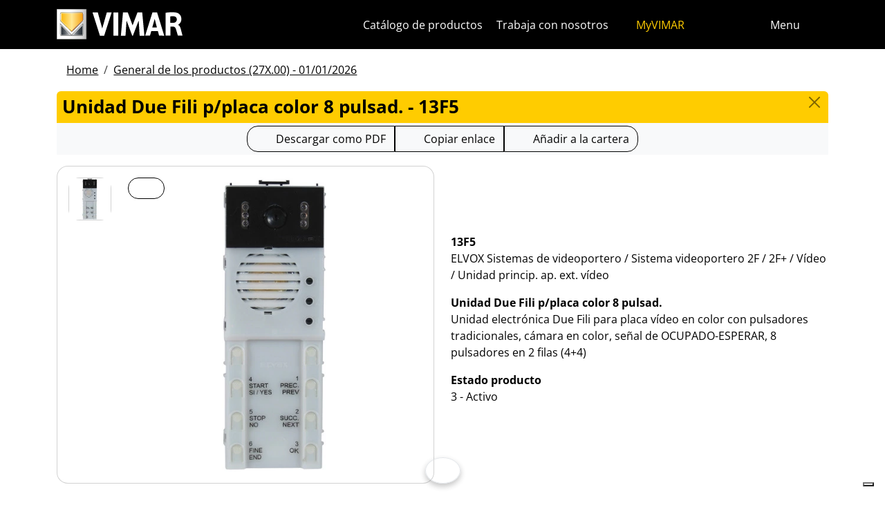

--- FILE ---
content_type: text/html; charset=utf-8
request_url: https://www.vimar.com/es/int/catalog/product/index/code/13F5
body_size: 11837
content:
<!DOCTYPE html>
<html lang="es" data-bs-theme="light">
<head>
    <meta charset="utf-8">
    <meta name="viewport" content="width=device-width, initial-scale=1">
    <meta name="p:domain_verify" content="274e1c98c1027eb2e2bea68799612f07"/>
    <meta name="author" content="Vimar S.P.A."/>
    <link rel="apple-touch-icon" sizes="180x180" href="/favicons/apple-touch-icon.png?v=alQex5EpWR">
    <link rel="icon" type="image/png" sizes="32x32" href="/favicons/favicon-32x32.png?v=alQex5EpWR">
    <link rel="icon" type="image/png" sizes="16x16" href="/favicons/favicon-16x16.png?v=alQex5EpWR">
    <link rel="manifest" href="/favicons/site.webmanifest?v=alQex5EpWR">
    <link rel="mask-icon" href="/favicons/safari-pinned-tab.svg?v=alQex5EpWR" color="#5bbad5">
    <link rel="shortcut icon" href="/favicons/favicon.ico?v=alQex5EpWR">
    <meta name="apple-mobile-web-app-title" content="vimar.com">
    <meta name="application-name" content="vimar.com">
    <meta name="msapplication-TileColor" content="#da532c">
    <meta name="msapplication-config" content="/favicons/browserconfig.xml?v=alQex5EpWR">
    <meta name="theme-color" content="#ffffff">
    <title>Unidad Due Fili p/placa color 8 pulsad. - 13F5</title>
    <meta property="og:title" content="Unidad Due Fili p/placa color 8 pulsad. - 13F5" />
<meta name="description" content="ELVOX Sistemas de videoportero, Unidad electrónica Due Fili para placa vídeo en color con pulsadores tradicionales, cámara en color, señal de OCUPADO-ESPERAR, 8 pulsadores en 2 filas (4+4)" />
<meta name="og:description" content="ELVOX Sistemas de videoportero, Unidad electrónica Due Fili para placa vídeo en color con pulsadores tradicionales, cámara en color, señal de OCUPADO-ESPERAR, 8 pulsadores en 2 filas (4+4)" />
<meta property="og:image" content="https://www.vimar.comhttps://www.vimar.com/irj/go/km/docs/z_catalogo/MAIN_IMAGE/13f5-vimar-videocitofonia-unita-a-v-due-fili-plus-per-targa-8-pul.57423.jpg" />
    <link href="/assets/dist/5bcysi/fonts.css" media="screen" rel="stylesheet" type="text/css" rel="preload" />
<link href="/assets/dist/5bcysi/include.css" media="screen" rel="stylesheet" type="text/css" defer="defer" />
<link href="/assets/dist/5bcysi/boot.css" media="screen" rel="stylesheet" type="text/css" defer="defer" />
<link href="/es/int/catalog/product/index/code/13F5" rel="canonical" />
    <style type="text/css" media="screen">
<!--
/**
 * Skip Content Block
 */
/* Make the band slide down only while a child is focused */
nav#skip-content-block:focus-within { transform: translateY(0) !important; }

/**
 * Other WCAG functionalities
 */    
-->
</style>
    <script defer="defer">
    //<!--
    document.addEventListener('DOMContentLoaded', function() {
    /**
     * Skip content block
    */
    (function () {
        // Focus management for normal in-page targets
        document.querySelectorAll('nav#skip-content-block a[href^="#"]').forEach(link => {
            link.addEventListener('click', function (e) {
                const href = this.getAttribute('href');
                const target = document.querySelector(href);
                if (!target) return;

                // If it's an offcanvas target, open it using Bootstrap APIs
                if (this.dataset.skipOffcanvas === 'true' && target.classList.contains('offcanvas')) {
                    try {
                        const oc = bootstrap.Offcanvas.getOrCreateInstance(target);
                        oc.show();

                        // When the offcanvas is shown, move focus inside it
                        target.addEventListener('shown.bs.offcanvas', function onShow() {
                            target.removeEventListener('shown.bs.offcanvas', onShow);
                            const focusable = target.querySelector('[tabindex],button,a,input,select,textarea,[role="button"]');
                            (focusable || target).focus();
                        }, { once: true });
                    } catch (err) {
                        // Fallback: just focus the panel
                        target.setAttribute('tabindex', '-1');
                        target.focus({ preventScroll: true });
                    }
                    return; // Stop here for offcanvas links
                }

                // Normal anchors: ensure target can receive focus and move focus
                setTimeout(() => {
                    if (!target.hasAttribute('tabindex')) {
                        target.setAttribute('tabindex', '-1');
                    }
                    target.focus({ preventScroll: true });
                }, 0);
            });
        });
    })();
});
    //-->
</script>
<script defer="defer" src="/assets/dist/5bcysi/include.js"></script>
<script defer="defer" src="/assets/dist/5bcysi/boot.js"></script>
<script defer="defer" src="/assets/dist/5bcysi/start.js"></script>
<script>
    //<!--
    document.addEventListener("DOMContentLoaded", function() {
    var elements = document.querySelectorAll('.menu-mobile, .menu-desktop, .menu-footer');
    [].forEach.call(elements, function(element) {
        element.addEventListener('click', function(e) {
            var trigger = e.target.closest('.menu-mobile, .menu-desktop, .menu-footer');
            console.log('datalayer click_menu ' + trigger.textContent);
            console.log(trigger.dataset.level);
            window.dataLayer = window.dataLayer || [];
            window.dataLayer.push({
                'event': 'click_menu',
                'clicked_voice': trigger.textContent,
                'menu_level': trigger.dataset.level
            });
        });
    });
});
    //-->
</script>
<script>
    //<!--
    document.addEventListener("DOMContentLoaded", function() {
    var elements = document.querySelectorAll('[data-action="close-detail"]');
    [].forEach.call(elements, function(element) {
        element.addEventListener('click', function(e) {
            console.log('datalayer close_product_detail');
            window.dataLayer = window.dataLayer || [];
            window.dataLayer.push({
                'event': 'close_product_detail'
            });
        });
    });
});
    //-->
</script>
<script>
    //<!--
    console.log('datalayer view_product_detail');
window.dataLayer = window.dataLayer || [];
window.dataLayer.push({
    'event': 'view_product_detail',
    'url':   'https://www.vimar.com/es/int/catalog/product/index/code/13F5',
    'title': 'Unidad Due Fili p/placa color 8 pulsad.'
});
    //-->
</script>
<script>
    //<!--
    document.addEventListener('DOMContentLoaded', function() {
    const catalog = container.resolve('catalog');
    
});
    //-->
</script>
<script>
    //<!--
    console.log('datalayer push_page_type product');
window.dataLayer = window.dataLayer || [];
window.dataLayer.push({
    'pageLang': 'es',
    'pageType': 'product',
    'visitorId': 'undefined',
    'visitorNewsletterSubscription': 'no',
});
    //-->
</script>
<script>
    //<!--
    document.addEventListener('DOMContentLoaded', function() {var elementSS = document.querySelector('.social-share');
if (elementSS !== null) {
    const socialShare = container.resolve('socialShare');
    socialShare.render(elementSS, {
        title: 'Vimar - 13F5 - Unidad Due Fili p/placa color 8 pulsad.',
        share: 'https://www.vimar.com/es/int/catalog/product/index/code/13F5',
        image: 'https://www.vimar.com/cache/images/catalog/w500h500q75/13f5-vimar-videocitofonia-unita-a-v-due-fili-plus-per-targa-8-pul.57423.webp',
        networks: ["facebook","linkedin","send-email","whatsapp"]
    });
}});
    //-->
</script>
<script type="application/ld+json">
    //<!--
    {"@context":"http:\/\/schema.org\/","@type":"Product","name":"Unidad Due Fili p\/placa color 8 pulsad.","image":["https:\/\/www.vimar.com\/irj\/go\/km\/docs\/z_catalogo\/MAIN_IMAGE\/13f5-vimar-videocitofonia-unita-a-v-due-fili-plus-per-targa-8-pul.57423.jpg"],"itemCondition":"http:\/\/schema.org\/NewCondition","description":"Unidad electrónica Due Fili para placa vídeo en color con pulsadores tradicionales, cámara en color, señal de OCUPADO-ESPERAR, 8 pulsadores en 2 filas (4+4)","disambiguatingDescription":"ELVOX Sistemas de videoportero \/ Sistema videoportero 2F \/ 2F+ \/ Vídeo \/ Unidad princip. ap. ext. vídeo","category":"ELVOX Sistemas de videoportero \/ Sistema videoportero 2F \/ 2F+ \/ Vídeo \/ Unidad princip. ap. ext. vídeo","mpn":"13F5","productID":"13F5","brand":{"@type":"Thing","name":"Vimar"},"offers":{"@type":"Offer","price":"0","priceCurrency":"EUR","eligibleRegion":"IT","availability":"http:\/\/schema.org\/InStock"}}
    //-->
</script>
    <!-- Google Tag Manager -->
<script>(function(w,d,s,l,i){w[l]=w[l]||[];w[l].push({'gtm.start':
new Date().getTime(),event:'gtm.js'});var f=d.getElementsByTagName(s)[0],
j=d.createElement(s),dl=l!='dataLayer'?'&l='+l:'';j.async=true;j.src=
'https://www.googletagmanager.com/gtm.js?id='+i+dl;f.parentNode.insertBefore(j,f);
})(window,document,'script','dataLayer','GTM-5CJ56P');</script>
<!-- End Google Tag Manager -->
</head>
<body class="d-flex flex-column min-vh-100">
    <!-- Google Tag Manager (noscript) -->
<noscript><iframe src="https://www.googletagmanager.com/ns.html?id=GTM-5CJ56P"
height="0" width="0" style="display:none;visibility:hidden"></iframe></noscript>
<!-- End Google Tag Manager (noscript) -->
    <!-- Skip Links / Link Salta Blocchi --> 
<nav id="skip-content-block" class="position-fixed top-0 start-0 w-100 d-flex justify-content-center gap-2 p-2 bg-primary shadow-sm"
    style="transform:translateY(-100%); transition:transform .2s ease-in-out; z-index: 1080;"
    aria-label="Salta blocchi">
    <a class="visually-hidden-focusable btn btn-outline-dark btn-sm" href="#main">Ir al contenido</a>
    <a class="visually-hidden-focusable btn btn-outline-dark btn-sm" href="#siteNav">Saltar al menú de la página</a>
    <a class="visually-hidden-focusable btn btn-outline-dark btn-sm" href="#offcanvasMainMenu" data-skip-offcanvas="true">Menú Apri</a>
    <a class="visually-hidden-focusable btn btn-outline-dark btn-sm" href="#offcanvasSearch" data-skip-offcanvas="true">Búsqueda abierta</a>
    <a class="visually-hidden-focusable btn btn-outline-dark btn-sm" href="#footer">Saltar al pie de página</a>
</nav>
<div class="sticky-top bg-dark" data-bs-theme="dark">
    <nav class="navbar navbar-dark" id="siteNav" role="none" aria-label="Jefe del sitio">
        <div class="container">
            <div class="row flex-grow-1 align-items-center">
                <div class="col">
                    <a class="navbar-brand d-flex focus-ring" href="/es/int" aria-label="Homepage Vimar">
                        <picture>
                            <source srcset="/assets/img/logo/vimar-logo-neg.svg" media="(max-width: 991px)">
                            <img src="/assets/img/logo/vimar-neg.svg" alt="Vimar payoff negativo" height="45">
                        </picture>
                    </a>
                </div>
                <div class="col-auto navbar-text">
                     <a aria-label="Catálogo de productos" class="px-1 mx-1 d-none d-lg-inline-block underline-animate focus-ring" href="/es/int/catalog/product" >Catálogo de productos</a> <a aria-label="Trabaja con nosotros" class="px-1 mx-1 d-none d-lg-inline-block underline-animate focus-ring" href="/es/int/trabaja-con-nosotros-12682122.html" >Trabaja con nosotros</a> <a aria-label="MyVIMAR" class="me-3 text-primary underline-animate focus-ring" href="/es/int/user/login" ><i class="fa-solid fa-user-circle me-1" ></i> MyVIMAR</a>
                </div>
                <div class="col-auto">
                    <div class="row g-0">
                        <div class="col-auto">
                            <button class="navbar-toggler focus-ring border-0 bg-transparent underline-animate px-0 mx-2" 
                                type="button" 
                                data-bs-toggle="offcanvas" 
                                data-bs-target="#offcanvasSearch" 
                                aria-controls="offcanvasSearch" 
                                aria-label="Filtros de búsqueda y enlace rápidos">
                                    <i class="fa-solid fa-search"  aria-label="Buscar"></i>
                            </button>
                        </div>
                        <div class="col-auto">
                            <button class="navbar-toggler focus-ring border-0 bg-transparent underline-animate px-0 mx-2" 
                                type="button" 
                                data-bs-toggle="offcanvas" 
                                data-bs-target="#offcanvasMarketSelector" 
                                aria-controls="offcanvasMarketSelector" 
                                aria-label="Mercados de selección y países">
                                    <i class="fa-solid fa-globe"  aria-label="País"></i>
                            </button>
                        </div>
                        <div class="col-auto">
                            <button class="navbar-toggler focus-ring border-0 bg-transparent underline-animate" 
                                type="button" 
                                data-bs-toggle="offcanvas" 
                                data-bs-target="#offcanvasMainMenu" 
                                aria-controls="offcanvasMainMenu" 
                                aria-label="Menú principal">
                                    <span class="d-none d-xl-inline-flex">Menu</span> <i class="fa-solid fa-bars fa-lg" ></i>
                            </button>
                        </div>
                    </div>
                </div>

            </div>
        </div>
    </nav>
    <div class="offcanvas offcanvas-top pt-3 text-bg-dark" style="margin-top:4em;" tabindex="-1" id="offcanvasSearch" aria-labelledby="offcanvasSearchLabel">
        <div class="container-xl g-0 border-top border-primary">
            <div class="offcanvas-header">
                <span class="offcanvas-title text-primary" id="offcanvasSearchLabel">Buscar en el sitio</span>
                <button type="button" class="btn-close btn-close-white" data-bs-dismiss="offcanvas" aria-label="Close"></button>
            </div>
            <div class="offcanvas-body">
                <form novalidate method="get" enctype="application/x-www-form-urlencoded" action="/es/int/search"  >
    <div class="row align-items-center" >
    <div class="col-auto" >
    <div class="input-group" >
<input type="hidden" value="AdM4PubyYVhgtFttXBg9Ib1x5mPu6ujaeY00o31aI40" id="hash_h" name="hash_search"/>
<label class="visually-hidden required" for="header-term">Termine da ricercare</label><input type="search" value="" id="header-term" autocomplete="off" placeholder="... término a buscar ..." class="form-control rounded-start-4 " name="term"/>
<label class="visually-hidden " for="search">Iniciar búsqueda</label><button class="btn btn-outline-secondary rounded-end-4 " type="submit" value="" id="search" name="search"><i class="fa-solid fa-search" ></i> </button></div>
</div>
</div>
</form>
                <div class="list-group list-group-flush d-inline-flex mt-4" ><a aria-label="Series residenciales" class="list-group-item list-group-item-action bg-transparent text-primary focus-ring" href="/es/int/series-residenciales-13181122.html" >Series residenciales</a><a aria-label="Sistemas de videoportero Elvox" class="list-group-item list-group-item-action bg-transparent text-primary focus-ring" href="/es/int/sistemas-de-videoportero-elvox-13639122.html" >Sistemas de videoportero Elvox</a><a aria-label="Smart Home & Building" class="list-group-item list-group-item-action bg-transparent text-primary focus-ring" href="/es/int/smart-home-building-13284122.html" >Smart Home & Building</a><a aria-label="Contactos" class="list-group-item list-group-item-action bg-transparent text-primary focus-ring" href="/es/int/contactos-4087122.html" >Contactos</a><a aria-label="Red comercial" class="list-group-item list-group-item-action bg-transparent text-primary focus-ring" href="/es/int/worldwide/network?country=it" >Red comercial</a><a aria-label="Canal de bricolaje" class="list-group-item list-group-item-action bg-transparent text-primary focus-ring" href="https://faidate.vimar.com" >Canal de bricolaje</a><a aria-label="Configurador de color" class="list-group-item list-group-item-action bg-transparent text-primary focus-ring" href="https://colors.vimar.com" >Configurador de color</a></div>
            </div>
        </div>
    </div>
    <div class="offcanvas offcanvas-top pt-3 text-bg-dark" style="margin-top:4em;" tabindex="-1" id="offcanvasMarketSelector" aria-labelledby="offcanvasMarketSelectorLabel" tabindex="-1">
        <div class="container-xl g-0 border-top border-primary">
            <div class="offcanvas-header">
                <span class="offcanvas-title text-primary" id="offcanvasMarketSelectorLabel">Seleccione el mercado</span>
                <button type="button" class="btn-close btn-close-white" data-bs-dismiss="offcanvas" aria-label="Close"></button>
            </div>
            <div class="offcanvas-body">
                <div class="list-group list-group-flush d-inline-flex" ><a aria-label="Cambie al sitio Italiano para el Italia." class="list-group-item list-group-item-action bg-transparent focus-ring" href="/it/it" data-area="it-it"><span class="text-primary" >Italiano</span> - Italia</a><a aria-label="Cambie al sitio Inglés para el Internacional." class="list-group-item list-group-item-action bg-transparent focus-ring" href="/en/int" data-area="en-int"><span class="text-primary" >Inglés</span> - Internacional</a><a aria-label="Cambie al sitio Español para el Internacional." class="list-group-item list-group-item-action bg-transparent focus-ring" href="/es/int" data-area="es-int"><span class="text-primary" >Español</span> - Internacional</a><a aria-label="Cambie al sitio Alemán para el Internacional." class="list-group-item list-group-item-action bg-transparent focus-ring" href="/de/int" data-area="de-int"><span class="text-primary" >Alemán</span> - Internacional</a><a aria-label="Cambie al sitio Francés para el Internacional." class="list-group-item list-group-item-action bg-transparent focus-ring" href="/fr/int" data-area="fr-int"><span class="text-primary" >Francés</span> - Internacional</a><a aria-label="Cambie al sitio Griego para el Grecia." class="list-group-item list-group-item-action bg-transparent focus-ring" href="/el/gr" data-area="el-gr"><span class="text-primary" >Griego</span> - Grecia</a><a aria-label="Cambie al sitio Chino para el China." class="list-group-item list-group-item-action bg-transparent focus-ring" href="/zh/cn" data-area="zh-cn"><span class="text-primary" >Chino</span> - China</a></div>
            </div>
        </div>
    </div>
    <div class="offcanvas offcanvas-top pt-3 text-bg-dark" style="margin-top:4em;" tabindex="-1" id="offcanvasMainMenu" aria-labelledby="offcanvasMainMenuLabel">
        <div class="container-xl g-0 border-top border-primary">
            <div class="offcanvas-header">
                <span class="offcanvas-title text-primary" id="offcanvasMainMenuLabel">Seleccione el menú</span>
                <button type="button" class="btn-close btn-close-white" data-bs-dismiss="offcanvas" aria-label="Close"></button>
            </div>
            <div class="offcanvas-body">
                <div class="d-flex align-items-start" data-bs-theme="dark">
    <div class="nav flex-column nav-pills pe-3 border-end align-items-start" id="vPillsTabMenu" role="tablist" aria-orientation="vertical">
        <button class="nav-link fs-4 text-start" id="tabLinkMenu2224" data-bs-toggle="pill" data-bs-target="#tabPaneMenu2224" role="tab" aria-controls="tabPane2224" aria-selected="false">
    Productos
</button><button class="nav-link fs-4 text-start" id="tabLinkMenu2225" data-bs-toggle="pill" data-bs-target="#tabPaneMenu2225" role="tab" aria-controls="tabPane2225" aria-selected="false">
    Soluciones
</button><button class="nav-link fs-4 text-start" id="tabLinkMenu2226" data-bs-toggle="pill" data-bs-target="#tabPaneMenu2226" role="tab" aria-controls="tabPane2226" aria-selected="false">
    Servicios para profesionales
</button><button class="nav-link fs-4 text-start" id="tabLinkMenu2227" data-bs-toggle="pill" data-bs-target="#tabPaneMenu2227" role="tab" aria-controls="tabPane2227" aria-selected="false">
    News y Documentación
</button><button class="nav-link fs-4 text-start" id="tabLinkMenu2229" data-bs-toggle="pill" data-bs-target="#tabPaneMenu2229" role="tab" aria-controls="tabPane2229" aria-selected="false">
    Contáctenos
</button><button class="nav-link fs-4 text-start" id="tabLinkMenu2228" data-bs-toggle="pill" data-bs-target="#tabPaneMenu2228" role="tab" aria-controls="tabPane2228" aria-selected="false">
    Empresa
</button>
    </div>
    <div class="tab-content" id="tabContentMenu">
        <div class="tab-pane fade " id="tabPaneMenu2224" role="tabpanel" aria-labelledby="tabLinkMenu2224">
    <ul class="nav flex-column">
        <li class="nav-item">
    <a class="nav-link text-primary" href="/es/int/series-residenciales-13181122.html" target="" rel="">Series residenciales</a>
</li><li class="nav-item">
    <a class="nav-link text-primary" href="/es/int/smart-home-building-13284122.html" target="" rel="">Smart home &amp; building</a>
</li><li class="nav-item">
    <a class="nav-link text-primary" href="/es/int/seguridad-13696122.html" target="" rel="">Seguridad</a>
</li><li class="nav-item">
    <a class="nav-link text-primary" href="/es/int/infraestructura-de-la-instalacion-13708122.html" target="" rel="">Infraestructura de la instalación</a>
</li><li class="nav-item">
    <a class="nav-link text-primary" href="/es/int/instalacion-provisional-13702122.html" target="" rel="">Instalación provisional</a>
</li><li class="nav-item">
    <a class="nav-link text-primary" href="/es/int/catalog/obsolete" target="" rel="">Productos fuera de catálogo</a>
</li>
    </ul>
</div><div class="tab-pane fade " id="tabPaneMenu2225" role="tabpanel" aria-labelledby="tabLinkMenu2225">
    <ul class="nav flex-column">
        <li class="nav-item">
    <a class="nav-link text-primary" href="/es/int/vuelve-tu-hogar-inteligente-17975122.html" target="" rel="">Casa inteligente</a>
</li><li class="nav-item">
    <a class="nav-link text-primary" href="/es/int/automatizacion-para-hoteles-17773122.html" target="" rel="">Automatización para hoteles</a>
</li><li class="nav-item">
    <a class="nav-link text-primary" href="/es/int/sector-nautico-17766122.html" target="" rel="">Sector náutico</a>
</li>
    </ul>
</div><div class="tab-pane fade " id="tabPaneMenu2226" role="tabpanel" aria-labelledby="tabLinkMenu2226">
    <ul class="nav flex-column">
        <li class="nav-item">
    <a class="nav-link text-primary" href="/es/int/vimar-campus-18324122.html" target="" rel="">Formación</a>
</li><li class="nav-item">
    <a class="nav-link text-primary" href="/es/int/soporte-y-view-cloud-18332122.html" target="" rel="">Soporte y View Cloud</a>
</li><li class="nav-item">
    <a class="nav-link text-primary" href="/es/int/article/faq" target="" rel="">FAQ</a>
</li><li class="nav-item">
    <a class="nav-link text-primary" href="/es/int/software-y-aplicaciones-18106122.html" target="" rel="">App &amp; Software</a>
</li><li class="nav-item">
    <a class="nav-link text-primary" href="/es/int/integraciones-18742122.html" target="" rel="">Integraciones</a>
</li><li class="nav-item">
    <a class="nav-link text-primary" href="/es/int/service/register" target="" rel="">Registración del producto</a>
</li>
    </ul>
</div><div class="tab-pane fade " id="tabPaneMenu2227" role="tabpanel" aria-labelledby="tabLinkMenu2227">
    <ul class="nav flex-column">
        <li class="nav-item">
    <a class="nav-link text-primary" href="/es/int/catalog/document" target="" rel="">Catálogos y folletos</a>
</li><li class="nav-item">
    <a class="nav-link text-primary" href="/es/int/article/news" target="" rel="">News</a>
</li><li class="nav-item">
    <a class="nav-link text-primary" href="/es/int/article/references" target="" rel="">Referencias</a>
</li><li class="nav-item">
    <a class="nav-link text-primary" href="/es/int/article/fair" target="" rel="">Ferias</a>
</li><li class="nav-item">
    <a class="nav-link text-primary" href="/es/int/videos-y-tutoriales-18529122.html" target="" rel="">Videos</a>
</li><li class="nav-item">
    <a class="nav-link text-primary" href="/es/int/album-de-imagenes-14137122.html" target="" rel="">Álbum de imágenes</a>
</li>
    </ul>
</div><div class="tab-pane fade " id="tabPaneMenu2229" role="tabpanel" aria-labelledby="tabLinkMenu2229">
    <ul class="nav flex-column">
        <li class="nav-item">
    <a class="nav-link text-primary" href="/es/int/contactos-4087122.html" target="" rel="">Contactos</a>
</li><li class="nav-item">
    <a class="nav-link text-primary" href="/es/int/worldwide/network?type=commercial" target="" rel="">Red comercial</a>
</li>
    </ul>
</div><div class="tab-pane fade " id="tabPaneMenu2228" role="tabpanel" aria-labelledby="tabLinkMenu2228">
    <ul class="nav flex-column">
        <li class="nav-item">
    <a class="nav-link text-primary" href="/es/int/compa%C3%B1ia-13128122.html" target="" rel="">Nuestra empresa</a>
</li><li class="nav-item">
    <a class="nav-link text-primary" href="/es/int/trabaja-con-nosotros-12682122.html" target="" rel="">Trabaja con nosotros</a>
</li><li class="nav-item">
    <a class="nav-link text-primary" href="/es/int/trabaja-con-nosotros-12682122.html" target="" rel="">Ubicación</a>
</li><li class="nav-item">
    <a class="nav-link text-primary" href="/es/int/hacia-un-futuro-mas-sostenible-y-responsable-16527122.html" target="" rel="">Sostenibilidad</a>
</li>
    </ul>
</div>
    </div>
</div>
            </div>
        </div>
    </div>
</div>
<div id="scroll-sentinel" data-scroll-sentinel=""></div>
    <main id="main" class="flex-grow-1" aria-label="Contenido de la página">
    <div class="container">
        <script>    if (!window.__vimarFlashListenerInstalled) {
      window.__vimarFlashListenerInstalled = true;

      function ensureEmitter() {
        var el = document.querySelector('#flash-emitter');
        if (!el) {
          el = document.createElement('div');
          el.id = 'flash-emitter';
          document.body.prepend(el);
        }
        // Fixed full-width, hidden by default (no padding/gap while empty)
        el.classList.add('position-fixed','top-0','start-0','end-0','d-none');
        // Make sure it's above offcanvas/backdrop but not eating clicks
        el.style.zIndex = '1090';        // > Bootstrap offcanvas/backdrop
        el.style.pointerEvents = 'none'; // container doesn't block underlying UI

        return el;
      }

      function showContainer(c) {
        c.classList.remove('d-none');
        c.classList.add('d-flex','flex-column','p-2','gap-2');
      }

      function hideContainerIfEmpty(c) {
        if (!c.querySelector('.alert.show, .alert')) {
          // Remove spacing utilities so height=0, then hide
          c.classList.remove('d-flex','flex-column','p-2','gap-2');
          c.classList.add('d-none');
        }
      }

      var emitter = ensureEmitter();

      document.addEventListener('flashEvent', function(e) {
        var data = e.detail || {};
        var target = e.target;

        var type = (data.type || 'info').toLowerCase();
        var cls = 'alert-info';
        if (type === 'success') cls = 'alert-success';
        else if (type === 'danger' || type === 'error') cls = 'alert-danger';
        else if (type === 'warning') cls = 'alert-warning';
        else if (type === 'primary') cls = 'alert-primary';
        else if (type === 'secondary') cls = 'alert-secondary';
        else if (type === 'dark') cls = 'alert-dark';
        else if (type === 'light') cls = 'alert-light';

        // Build full-width alert bar
        var alert = document.createElement('div');
        alert.className = 'alert ' + cls + ' alert-dismissible mb-0 rounded-3 shadow-sm border-0 fade';
        alert.setAttribute('role', 'alert');
        // allow interactions on the actual alert
        alert.style.pointerEvents = 'auto';

        var container = document.createElement('div');
        container.className = 'container d-flex align-items-center justify-content-between';

        var msg = document.createElement('div');
        msg.className = 'me-2';
        msg.textContent = data.message || '';

        var closeBtn = document.createElement('button');
        closeBtn.type = 'button';
        closeBtn.className = 'btn-close';
        closeBtn.setAttribute('data-bs-dismiss', 'alert');
        closeBtn.setAttribute('aria-label', 'Close');

        container.appendChild(msg);
        container.appendChild(closeBtn);
        alert.appendChild(container);

        showContainer(target);
        target.prepend(alert);

        // Show (Bootstrap fade)
        requestAnimationFrame(function(){ alert.classList.add('show'); });

        // Auto-dismiss with pause on hover
        var remaining = 5000;
        var start = Date.now();
        var timer = remaining > 0 ? setTimeout(closeNow, remaining) : null;

        function closeNow(){
          try {
            if (window.bootstrap && bootstrap.Alert) {
              bootstrap.Alert.getOrCreateInstance(alert).close();
            } else {
              alert.classList.remove('show');
              setTimeout(function(){ alert.remove(); hideContainerIfEmpty(target); }, 150);
            }
          } catch (_) { alert.remove(); hideContainerIfEmpty(target); }
        }

        alert.addEventListener('mouseenter', function(){
          if (timer) { clearTimeout(timer); timer = null; remaining -= (Date.now() - start); }
        });
        alert.addEventListener('mouseleave', function(){
          if (remaining > 0) { start = Date.now(); timer = setTimeout(closeNow, remaining); }
        });

        // When closed (via button or programmatically), hide container if it's empty
        alert.addEventListener('closed.bs.alert', function(){ hideContainerIfEmpty(target); });
        // Fallback if Bootstrap JS isn't present
        alert.addEventListener('transitionend', function(ev){
          if (!alert.classList.contains('show') && (ev.propertyName === 'opacity')) {
            if (!document.querySelector('#flash-emitter .alert')) hideContainerIfEmpty(target);
          }
        });
      });
    }</script><div id="flash-emitter" class="position-fixed top-0 start-0 end-0 z-3 d-none"></div><script>    (function(){
      var run = function(){  };
      if (document.readyState === 'loading') {
        document.addEventListener('DOMContentLoaded', run, { once: true });
      } else { run(); }
    })();</script> <div class="container mt-3">
    <nav data-scroller="horizontal">
    <ol class="breadcrumb">
        <li class="breadcrumb-item"><a aria-label="" class=" focus-ring" href="/es/int/smart-home-automatizacion-aparatos-electricos-vimar-energia-posi-9904122.html" >Home</a></li><li class="breadcrumb-item"><a aria-label="" class=" focus-ring" href="/es/int/catalog/product" >General de los productos (27X.00) - 01/01/2026</a></li>
    </ol>
</nav>
</div>
    </div>
    <div class="container-xl" id="catalog" data-catalog-namespace="catalog" data-catalog-baseurl="/es/int/catalog/product">

    <div id="catalog-list-detail"><div data-catalog-namespace="catalog/detail" id="catalog-detail"><div class="d-flex bg-primary rounded-top px-2 py-1 pb-1">
    <h1 class="fs-4 modal-title flex-grow-1 text-truncate">Unidad Due Fili p/placa color 8 pulsad. - 13F5</h1>
    <a href="/es/int/catalog/product" type="button" class="btn-close" aria-label="Close"></a>
</div>

<div class="text-center bg-light py-1 mb-3">    <div class="btn-group" data-catalog-namespace="catalog/product" data-catalog-code="13F5" data-catalog-url="/es/int/catalog/product/index/code/13F5">
        <a  class="btn btn-outline-dark" 
            rel="nofollow" 
            target="_blank" 
            aria-label="Descargar la ficha de producto en formato PDF"
            href="https://www.vimar.com/es/int/catalog/product/download-pdf/code/13F5?type=.pdf"><i class="fa-regular fa-file-pdf fa-lg"></i> 
                <span class="d-none d-md-inline-block">Descargar como PDF</span>
                <span class="d-inline-block d-md-none">PDF</span>
            </a><button class="btn btn-outline-dark" data-clipboard-text="https://www.vimar.com/es/int/catalog/product/index/code/13F5"
                data-tippy-placement="bottom"
                data-tippy-trigger="manual"
                data-tippy-content="Copiado"
                aria-label="Copiar la url del enlace"
                ><i class="fa-solid fa-link fa-lg"></i> 
                    <span class="d-none d-md-inline-block">Copiar enlace</span>
                    <span class="d-inline-block d-md-none">Enlace</span>
                </button>
        <span aria-label="Añada el producto a su cartera" class="btn btn-outline-dark" data-tippy="page" data-tippy-event="click" data-tippy-source="page" data-tippy-content="Agregado a la cartera" role="button" data-action="cart-item-add"><i class="fa-solid fa-bookmark fa-lg" ></i> Añadir a la cartera</span>    </div>
</div>
<div class="row justify-content-center align-items-center">
    <div class="col-12 col-lg align-self-start">
        <div class="card " >
    
    <div class="card-body">
    <div class="row " >
    <div class="col-auto flex-column flex-wrap" >
    <a aria-label="13F5 Unidad Due Fili p/placa color 8 pulsad." class="d-flex mb-1 focus-ring" href="https://www.vimar.com/irj/go/km/docs/z_catalogo/MAIN_IMAGE/13f5-vimar-videocitofonia-unita-a-v-due-fili-plus-per-targa-8-pul.57423.jpg" data-luminous="gallery"><div class="card " >
    
    <img class="img-fluid " alt="Immagine 13F5" src="/cache/images/catalog/13f5-vimar-videocitofonia-unita-a-v-due-fili-plus-per-targa-8-pul.57423-55129b1776e6.webp" width="60" height="60" />
</div></a>
</div><div class="col" >
    <a aria-label="descargar foto producto" class="btn btn-outline-dark btn-sm position-absolute focus-ring" href="https://www.vimar.com/irj/go/km/docs/z_catalogo/MAIN_IMAGE/13f5-vimar-videocitofonia-unita-a-v-due-fili-plus-per-targa-8-pul.57423.jpg" target="_blank"><i class="fa-solid fa-download fa-2x" ></i></a><a aria-label="descargar foto producto" class=" focus-ring" href="https://www.vimar.com/irj/go/km/docs/z_catalogo/MAIN_IMAGE/13f5-vimar-videocitofonia-unita-a-v-due-fili-plus-per-targa-8-pul.57423.jpg" data-luminous="gallery"><img class="img-fluid " alt="descargar foto producto" src="/cache/images/catalog/13f5-vimar-videocitofonia-unita-a-v-due-fili-plus-per-targa-8-pul.57423-59907a108023.webp"  /></a>
</div>
</div>
</div>
</div>
    </div>
    <div class="col-12 col-lg py-2">
        <p><strong>13F5</strong><br>ELVOX Sistemas de videoportero / Sistema videoportero 2F / 2F+ / Vídeo / Unidad princip. ap. ext. vídeo</p>
        <p><strong>Unidad Due Fili p/placa color 8 pulsad.</strong><br>Unidad electrónica Due Fili para placa vídeo en color con pulsadores tradicionales, cámara en color, señal de OCUPADO-ESPERAR, 8 pulsadores en 2 filas (4+4)</p>
        
        <p><strong>Estado producto</strong><br>3 - Activo</p>
    </div>
</div>    <h4 class="mt-3">Podría interesarte también</h4>
    <div class="row">            <div class="col-6 col-sm-4 col-sm-3 col-lg-2">
                <a href="/es/int/catalog/product/index/code/13F5.B" title="13F5.B - Unidad A/V 8 botones 2F+ LED blanco" target="_blank">
                    <div class="card border-0 d-block text-center"><img class="img-fluid align-self-center" src="/cache/images/catalog/w60h60q75/13f5_b-vimar-elvox-videocitofonia-unita-due-fili-plus-av-led-bianco-8-pulsanti.85470.webp" width="60" height="60" alt="13F5.B" /><div class="card-body p-0">
                            <span class="text-muted small m-0">13F5.B - Unidad A/V 8 botones 2F+ LED blanco</span>
                        </div>
                    </div>
                </a>
            </div>    </div><ul class="nav nav-pills flex-column flex-lg-row mt-4" id="pills-tab" role="tablist">        <li class="nav-item me-1">
            <a class="flex-lg-fill text-lg-center nav-link active" id="pills-download-tab" data-bs-toggle="pill" href="#pills-download" role="tab" aria-controls="pills-download" aria-selected="true">Documentos y descargas</a>
        </li>        <li class="nav-item me-1">
            <a class="flex-lg-fill text-lg-center nav-link " id="pills-etim-tab" data-bs-toggle="pill" href="#pills-etim" role="tab" aria-controls="pills-etim" aria-selected="true">Datos técnicos ETIM</a>
        </li>        <li class="nav-item me-1">
            <a class="flex-lg-fill text-lg-center nav-link " id="pills-mark-tab" data-bs-toggle="pill" href="#pills-mark" role="tab" aria-controls="pills-mark" aria-selected="true">Marcas</a>
        </li>        <li class="nav-item me-1">
            <a class="flex-lg-fill text-lg-center nav-link " id="pills-stock-tab" data-bs-toggle="pill" href="#pills-stock" role="tab" aria-controls="pills-stock" aria-selected="true">Datos del suministro</a>
        </li></ul>
<div class="tab-content mt-2" id="pills-tabContent">        <div class="tab-pane fade border border-primary p-3 rounded show active" id="pills-download" role="tabpanel" aria-labelledby="pills-download-tab"><div class="row">        <div class="col-12 col-lg-6">                <h4>Instrucciones, Manuales, Documentación</h4>
                <ul class="fa-ul"><li class="mb-2"><span class="fa-li"><i class="fa-solid fa-download fa-lg"></i></span><a target="_blank" href="https://www.vimar.com/irj/go/km/docs/z_catalogo/DOCUMENT/49401736A0_00_FIA_Serraturecomuni.95539.pdf"><span>Hoja adicional novedades (243 kb)</span></a></li><li class="mb-2"><span class="fa-li"><i class="fa-solid fa-download fa-lg"></i></span><a target="_blank" href="https://www.vimar.com/irj/go/km/docs/z_catalogo/DOCUMENT/49401410C0_01_13F3-13F3.97674.B-13F5-13F5.B.pdf"><span>Manual del instalador multilingüe (1899 kb)</span></a></li><li class="mb-2"><span class="fa-li"><i class="fa-solid fa-download fa-lg"></i></span><a target="_blank" href="https://www.vimar.com/irj/go/km/docs/z_catalogo/DOCUMENT/49401410C0_MP_01_13F5-13F3_P459.98822.pdf"><span>Manual de programación (3234 kb)</span></a></li></ul>        </div>        <div class="col-12 col-lg-6">
            <h4>Vídeo</h4>
            <ul class="fa-ul"><li class="mb-2"><span class="fa-li"><i class="fa-solid fa-download fa-lg"></i></span><a target="_blank" href="https://www.vimar.com/irj/go/km/docs/z_catalogo/VIDEO/ZMK_due-fili-plus-ES_SC.46302.mp4"><span>Videoporteros Due Fili Plus: programació</span></a></li></ul>
        </div></div>        </div>        <div class="tab-pane fade border border-primary p-3 rounded " id="pills-etim" role="tabpanel" aria-labelledby="pills-etim-tab">    <div class="row align-items-center">            <div class="col-12 col-lg-6 col-xl-4 mb-2">
                <strong>Class group</strong><br> Communication technique (components and systems)            </div>
                        <div class="col-12 col-lg-6 col-xl-4 mb-2">
                <strong>Class</strong><br> Functional module for door communication            </div>
                        <div class="col-12 col-lg-6 col-xl-4 mb-2">
                <strong>Model</strong><br> Speak/ring            </div>
                        <div class="col-12 col-lg-6 col-xl-4 mb-2">
                <strong>Installation technique</strong><br> Bus system            </div>
                        <div class="col-12 col-lg-6 col-xl-4 mb-2">
                <strong>Number of call buttons</strong><br> 8            </div>
                        <div class="col-12 col-lg-6 col-xl-4 mb-2">
                <strong>With day/night function</strong><br> No            </div>
                        <div class="col-12 col-lg-6 col-xl-4 mb-2">
                <strong>Zoom, pan/tilt function</strong><br> No            </div>
                        <div class="col-12 col-lg-6 col-xl-4 mb-2">
                <strong>Manual adjustable camera</strong><br> Si            </div>
                        <div class="col-12 col-lg-6 col-xl-4 mb-2">
                <strong>Hearing aid compatible</strong><br> No            </div>
                        <div class="col-12 col-lg-6 col-xl-4 mb-2">
                <strong>Colour</strong><br> Other            </div>
            </div>        </div>        <div class="tab-pane fade border border-primary p-3 rounded " id="pills-mark" role="tabpanel" aria-labelledby="pills-mark-tab">    <div class="row">            <div class="col-6 col-sm-4 col-sm-3 col-lg-2">
                <div class="card border-0">
                    <img class="card-img-top" src="https://www.vimar.com/images/marks/svgo/mark-00.svg" width="167" height="40" style="max-height: 2.5em;">
                    <div class="card-body pt-2">
                        <p class="card-text text-muted text-center small m-0" title="00. Marcado CE - UE">00. Marcado CE - UE</p>
                    </div>
                </div>
            </div>            <div class="col-6 col-sm-4 col-sm-3 col-lg-2">
                <div class="card border-0">
                    <img class="card-img-top" src="https://www.vimar.com/images/marks/svgo/mark-35.svg" width="167" height="40" style="max-height: 2.5em;">
                    <div class="card-body pt-2">
                        <p class="card-text text-muted text-center small m-0" title="35. RCM - Australia">35. RCM - Australia</p>
                    </div>
                </div>
            </div>            <div class="col-6 col-sm-4 col-sm-3 col-lg-2">
                <div class="card border-0">
                    <img class="card-img-top" src="https://www.vimar.com/images/marks/svgo/mark-37.svg" width="167" height="40" style="max-height: 2.5em;">
                    <div class="card-body pt-2">
                        <p class="card-text text-muted text-center small m-0" title="37. Marcado - Marruecos">37. Marcado - Marruecos</p>
                    </div>
                </div>
            </div>            <div class="col-6 col-sm-4 col-sm-3 col-lg-2">
                <div class="card border-0">
                    <img class="card-img-top" src="https://www.vimar.com/images/marks/svgo/mark-46.svg" width="167" height="40" style="max-height: 2.5em;">
                    <div class="card-body pt-2">
                        <p class="card-text text-muted text-center small m-0" title="46. UK PSTI compliance"><a target="_blank" href="https://www.vimar.com/irj/go/km/docs/z_catalogo/CERTIFICATE/ZAT01752.108582.00.pdf"><span>46. UK PSTI compliance</span></a></p>
                    </div>
                </div>
            </div>            <div class="col-6 col-sm-4 col-sm-3 col-lg-2">
                <div class="card border-0">
                    <img class="card-img-top" src="https://www.vimar.com/images/marks/svgo/mark-92.svg" width="167" height="40" style="max-height: 2.5em;">
                    <div class="card-body pt-2">
                        <p class="card-text text-muted text-center small m-0" title="92. RoHS EAU">92. RoHS EAU</p>
                    </div>
                </div>
            </div>            <div class="col-6 col-sm-4 col-sm-3 col-lg-2">
                <div class="card border-0">
                    <img class="card-img-top" src="https://www.vimar.com/images/marks/svgo/mark-99.svg" width="167" height="40" style="max-height: 2.5em;">
                    <div class="card-body pt-2">
                        <p class="card-text text-muted text-center small m-0" title="99. Directiva RAEE"><a target="_blank" href="https://www.vimar.com/irj/go/km/docs/z_catalogo/CERTIFICATE/IndicazioniRAEE2024.109839.pdf"><span>99. Directiva RAEE</span></a></p>
                    </div>
                </div>
            </div>    </div>        </div>        <div class="tab-pane fade border border-primary p-3 rounded " id="pills-stock" role="tabpanel" aria-labelledby="pills-stock-tab"><div class="row align-items-center">        <div class="col-12 mb-2"><strong>Cant. mínima de pedido</strong>: 1 NR</div></div><hr>

<h4>Código de barras</h4>
<div class="row justify-content-around"><div class="col-12 col-md-4 col-xl-3">
        <div class="card border-0">
            <div class="row align-items-center g-0">
                <div class="col-auto"><img class="card-img" src="/cache/images/qrcode/catalog/cache/images/qrcode/catalog/h50/8013406227089.png" width="115" height="62" alt="Barcode Qty 1 NR" /></div>
                <div class="col-auto">
                    <div class="card-body p-0 small my-2">
                        <div class="card-text no-wrap">8013406227089</div>
                        <div class="card-text no-wrap">1 NR</div>
                        <div class="card-text no-wrap">30,5x17x6,8 [cm]</div>
                        <div class="card-text no-wrap">467 [g]</div>
                    </div>
                </div>
            </div>
        </div>
    </div></div>   
        </div></div><h4 class="mt-3">Compartir</h4>
    <div class="row align-items-center justify-content-between">
        <div class="col-auto">
            <div class="btn-group btn-group-xs social-share"></div>
        </div>
        <div class="col-auto">
            <a target="_blank" href="/cache/images/qrcode/catalog/cache/images/qrcode/catalog/h600/https-www-vimar-com-es-int-catalog-product-index-code-13f5.png" title="Cliccare per download"><img src="/cache/images/qrcode/catalog/cache/images/qrcode/catalog/h100/https-www-vimar-com-es-int-catalog-product-index-code-13f5.png" width="100" height="100" alt="Codice QR scheda articolo" /></a>
        </div>
    </div>    <h4>Legal</h4>
    <p class="text-justify">Vimar se reserva el derecho de cambiar en cualquier momento y sin previo aviso las características de los productos reportados. La instalación debe ser realizada por personal cualificado cumpliendo con las disposiciones en vigor que regulan el montaje del material eléctrico en el país donde se instalen los productos. Para las condiciones de uso de la información de la ficha del producto, consulte <a class="text-lowercase" target="_blank" href="/es/int/condiciones-de-uso-11630122.html"><span>Condiciones de uso</span></a>.</p></div></div><div class="modal fade" id="catalog-cart" data-bs-backdrop="static" data-bs-keyboard="false" tabindex="-1" aria-labelledby="catalog-cart-header" aria-hidden="true" data-catalog-namespace="catalog/cart/modal">
    <div class="modal-dialog modal-xl">
        <div class="modal-content" data-catalog-namespace="catalog/cart/content">
    <div class="modal-header bg-primary">
    <h4 class="modal-title fs-5" id="catalog-cart-header">Carpeta</h4>
    <button type="button" class="btn-close" data-bs-dismiss="modal" aria-label="Close"></button>
</div>
    <div class="modal-body">
    <p class="">Su cartera está vacía.<br>En la lista de productos, haga clic en el icono <i class="fa-solid fa-bookmark" ></i> para añadir un producto.</p>
</div>
    <div class="modal-footer">
    <a aria-label="Descargar la cesta de la compra en formato Excel" class="btn btn-primary focus-ring" href="/es/int/catalog/download/cli-run?catalog=5&amp;format=.xlsx" onClick="ga('send', 'event', 'button', 'click', 'save');"><i class="fa-regular fa-file-excel" ></i> Excel</a><a aria-label="Descargar la cesta de la compra en formato pdf" class="btn btn-primary focus-ring" href="/es/int/catalog/download/cli-run?catalog=5&amp;format=.pdf" onClick="ga('send', 'event', 'button', 'click', 'save');"><i class="fa-regular fa-file-pdf" ></i> PDF</a>
</div>
</div>
    </div>
</div></div>

</main>
    <button class="btn btn-link border" data-scroll-button="#scroll-sentinel" data-scroll-icon-up="&lt;i class=&quot;fa-solid fa-angle-double-up fa-lg text-primary&quot;  aria-label=&quot;Volver arriba&quot;&gt;&lt;/i&gt;" data-scroll-icon-down="&lt;i class=&quot;fa-solid fa-angle-double-down fa-lg text-primary&quot;  aria-label=&quot;Desplácese hacia abajo en la página&quot;&gt;&lt;/i&gt;" tabindex="-1"></button>
<footer class="bg-dark text-bg-dark mt-auto" id="footer" data-bs-theme="dark">
    <div class="container-xl mt-4">
        <div class="row gy-4">
            <div class="col-12 col-lg-6">
                <a class="navbar-brand focus-ring" href="{homeUrl}" title="Homepage">
                    <img class="img-fluid d-none d-lg-inline-block" alt="Logo Vimar payoff negativo" src="/assets/img/logo/vimar-neg.svg" width="130" height="47">
                    <img class="img-fluid d-inline-block d-lg-none" alt="Logo Vimar negativo" src="/assets/img/logo/vimar-logo-neg.svg" width="30">
                </a>
                <div class="mt-3">
                    
                </div>
                <div class="fs-6 mt-3">
                    Vimar SpA Viale Vicenza 14 36063 Marostica VI Italy <a href="https://www.vimar.com">www.vimar.com</a><br>
Capitale Sociale € 10.000.000 i.v. C.F. 01587170307 R.I. Vicenza REA 210559<br>
Tel. <a href="tel:+39 0424488600">+39 0424488600</a> Fax +39 0424488188 Partita IVA 02161730243
                </div>
                <a aria-label="Compartir el contenido en linkedin" class="m-1 pb-1 d-inline-flex underline-animate focus-ring" href="https://www.linkedin.com/company/vimar" rel="noopener" target="_blank"><i class="fa-brands fa-linkedin"  aria-label="Compartir en un linkedin"></i></a><a aria-label="Compartir el contenido en facebook" class="m-1 pb-1 d-inline-flex underline-animate focus-ring" href="https://www.facebook.com/VimarSpa" rel="noopener" target="_blank"><i class="fa-brands fa-facebook"  aria-label="Compartir en un facebook"></i></a><a aria-label="Compartir el contenido en pinterest" class="m-1 pb-1 d-inline-flex underline-animate focus-ring" href="https://www.pinterest.com/vimargroup" rel="noopener" target="_blank"><i class="fa-brands fa-pinterest"  aria-label="Compartir en un pinterest"></i></a><a aria-label="Compartir el contenido en instagram" class="m-1 pb-1 d-inline-flex underline-animate focus-ring" href="https://www.instagram.com/vimarspa/" rel="noopener" target="_blank"><i class="fa-brands fa-instagram"  aria-label="Compartir en un instagram"></i></a><a aria-label="Compartir el contenido en youtube" class="m-1 pb-1 d-inline-flex underline-animate focus-ring" href="https://www.youtube.com/user/VimarSpa" rel="noopener" target="_blank"><i class="fa-brands fa-youtube"  aria-label="Compartir en un youtube"></i></a><a aria-label="Compartir el contenido en houzz" class="m-1 pb-1 d-inline-flex underline-animate focus-ring" href="https://www.houzz.it/pro/vimar-energia-positiva/vimar" rel="noopener" target="_blank"><i class="fa-brands fa-houzz"  aria-label="Compartir en un houzz"></i></a><a aria-label="Compartir el contenido en tiktok" class="m-1 pb-1 d-inline-flex underline-animate focus-ring" href="https://www.tiktok.com/@vimarspa" rel="noopener" target="_blank"><i class="fa-brands fa-tiktok"  aria-label="Compartir en un tiktok"></i></a>
            </div>
            <div class="col-12 col-lg-3">
                <h2 class="fs-5">Suscríbete al boletín</h2><a aria-label="Acceda al perfil para registrarse" class="btn btn-light focus-ring" href="/es/int/newsletter-13939122.html" >Inscribirse</a>
            </div>
            <div class="col-12 col-lg-3">
                <h2 class="fs-5">Link utili</h2>
                <nav class="nav flex-column">
                    <div class="nav-item"><a aria-label="Legal" class="nav-link p-0 underline-animate focus-ring" href="/es/int/legal-13146122.html" rel="nofollow noopener">Legal</a></div>
                    <div class="nav-item"><a aria-label="Área empleados" class="nav-link p-0 underline-animate focus-ring" href="/es/int/area-empleados-15544122.html" rel="nofollow noopener">Área empleados</a></div>
                    <div class="nav-item"><a aria-label="MyVIMAR" class="nav-link p-0 underline-animate focus-ring" href="/es/int/user/login" target="_blank">MyVIMAR</a></div>
                    <div class="nav-item"><a aria-label="Portal" class="nav-link p-0 underline-animate focus-ring" href="https://spp.vimar.com/irj/portal" rel="noopener" target="_blank">Portal</a></div>
                    <div class="nav-item"><a aria-label="Cookie" class="nav-link p-0 iubenda-cs-preferences-link underline-animate focus-ring" href="#" rel="noopener" target="_blank">Cookie</a></div>
                </nav>
            </div>
        </div>
    </div>
</footer>
<script type="text/javascript" src="/_Incapsula_Resource?SWJIYLWA=719d34d31c8e3a6e6fffd425f7e032f3&ns=2&cb=670448010" async></script></body>
</html>

--- FILE ---
content_type: application/javascript
request_url: https://www.vimar.com/_Incapsula_Resource?SWJIYLWA=719d34d31c8e3a6e6fffd425f7e032f3&ns=2&cb=670448010
body_size: 19924
content:
var _0x09db=['\x56\x78\x31\x63\x77\x71\x58\x44\x68\x73\x4f\x6b\x53\x4d\x4b\x6b\x4a\x63\x4f\x54\x77\x35\x6a\x44\x6c\x4d\x4b\x65','\x4a\x38\x4f\x4d\x48\x48\x34\x38\x44\x41\x3d\x3d','\x77\x6f\x38\x41\x77\x34\x63\x3d','\x52\x63\x4b\x2b\x51\x38\x4b\x62\x77\x6f\x76\x43\x68\x41\x2f\x44\x75\x52\x72\x43\x76\x54\x30\x70\x77\x35\x6f\x71\x66\x68\x74\x50\x59\x67\x3d\x3d','\x77\x70\x6b\x76\x77\x70\x64\x43\x77\x35\x59\x3d','\x5a\x63\x4f\x4c\x57\x73\x4f\x68\x77\x72\x67\x53\x65\x77\x33\x44\x6d\x38\x4f\x46\x77\x36\x54\x44\x6d\x73\x4b\x75\x77\x36\x62\x43\x67\x38\x4b\x39\x49\x67\x3d\x3d','\x56\x73\x4f\x57\x77\x72\x5a\x66\x77\x70\x45\x3d','\x54\x73\x4f\x57\x77\x71\x78\x44\x77\x70\x50\x43\x69\x63\x4b\x38\x77\x71\x56\x63\x54\x45\x39\x63\x77\x6f\x56\x74\x65\x38\x4f\x65\x46\x38\x4f\x74','\x42\x68\x58\x44\x73\x42\x6f\x47\x54\x56\x31\x31','\x56\x63\x4b\x6b\x77\x36\x58\x44\x74\x7a\x30\x78\x77\x37\x49\x6c\x77\x72\x58\x43\x6b\x73\x4b\x37\x45\x31\x6e\x44\x6c\x51\x67\x3d','\x77\x35\x35\x46\x77\x70\x74\x4e\x77\x34\x68\x33','\x77\x72\x37\x43\x6c\x6e\x4c\x43\x74\x78\x38\x3d','\x63\x73\x4f\x71\x77\x70\x45\x7a\x77\x72\x6c\x39\x77\x71\x4d\x4f\x50\x48\x48\x43\x69\x54\x6c\x69\x50\x48\x4d\x4e\x77\x70\x64\x70\x77\x34\x68\x4c','\x77\x72\x67\x62\x77\x34\x44\x44\x6d\x38\x4b\x35\x77\x35\x63\x3d','\x77\x34\x50\x43\x6f\x38\x4b\x4a\x4b\x4d\x4b\x6e\x77\x37\x45\x44\x44\x43\x6e\x43\x6d\x51\x3d\x3d','\x48\x6d\x52\x59\x49\x38\x4b\x48\x77\x37\x5a\x76\x51\x38\x4b\x76\x46\x6d\x2f\x44\x6f\x53\x39\x39\x77\x6f\x59\x71\x45\x31\x72\x44\x71\x73\x4f\x41\x77\x34\x63\x65\x64\x41\x3d\x3d','\x77\x37\x73\x79\x59\x46\x68\x71','\x77\x37\x63\x32\x53\x41\x3d\x3d','\x47\x79\x4e\x6b\x62\x32\x51\x72\x63\x56\x67\x3d','\x77\x71\x41\x73\x77\x70\x46\x53\x77\x35\x44\x44\x6f\x38\x4f\x73\x47\x4d\x4b\x71\x77\x72\x46\x49\x77\x71\x34\x6a\x4d\x38\x4b\x55\x77\x72\x34\x68\x41\x73\x4b\x5a\x48\x73\x4b\x78\x66\x4d\x4f\x2f\x59\x45\x58\x43\x67\x51\x3d\x3d','\x61\x73\x4b\x2b\x77\x71\x77\x4c\x57\x77\x3d\x3d','\x77\x35\x56\x49\x77\x70\x39\x63\x77\x35\x6c\x32\x57\x51\x3d\x3d','\x77\x37\x30\x36\x77\x71\x67\x58','\x56\x63\x4b\x77\x77\x37\x37\x44\x76\x44\x38\x69\x77\x34\x63\x3d','\x4a\x45\x42\x62\x41\x63\x4f\x65\x77\x70\x77\x3d','\x77\x35\x6a\x43\x67\x6b\x6a\x43\x6b\x63\x4b\x6a\x77\x71\x54\x43\x74\x63\x4b\x47\x77\x71\x66\x43\x6e\x38\x4b\x51\x47\x38\x4b\x61\x77\x6f\x64\x79\x77\x71\x49\x63\x63\x4d\x4f\x73\x77\x6f\x73\x3d','\x56\x4d\x4b\x7a\x51\x4d\x4b\x4d\x77\x6f\x38\x3d','\x77\x72\x4d\x6d\x55\x77\x3d\x3d','\x77\x70\x7a\x44\x6d\x73\x4b\x4d\x66\x4d\x4f\x65\x77\x37\x41\x6e\x77\x72\x41\x6a\x53\x67\x3d\x3d','\x41\x6c\x4e\x4b\x57\x7a\x67\x47\x77\x37\x7a\x44\x69\x73\x4f\x2b\x52\x73\x4b\x30\x4a\x33\x39\x34\x77\x37\x6b\x41\x4b\x4d\x4b\x35\x56\x73\x4f\x4d\x77\x35\x30\x3d','\x77\x37\x78\x47\x55\x43\x6e\x43\x71\x77\x3d\x3d','\x77\x36\x6a\x44\x70\x73\x4f\x68','\x77\x34\x41\x6a\x51\x38\x4b\x6a\x51\x73\x4b\x63\x77\x36\x50\x44\x73\x73\x4f\x6f\x4d\x6e\x4d\x3d','\x54\x4d\x4b\x73\x77\x37\x33\x44\x75\x6a\x55\x6e\x77\x71\x67\x64\x77\x71\x4c\x44\x6e\x73\x4b\x54\x4c\x47\x6a\x44\x67\x42\x50\x44\x6a\x52\x7a\x44\x67\x4d\x4b\x65\x54\x73\x4b\x78\x45\x67\x62\x43\x6a\x44\x64\x68\x77\x36\x68\x4b','\x77\x72\x63\x35\x65\x4d\x4b\x6e\x54\x55\x4d\x3d','\x4a\x4d\x4b\x63\x57\x6d\x67\x62\x44\x6c\x38\x65\x77\x72\x34\x38\x77\x35\x70\x56\x77\x6f\x4c\x43\x73\x7a\x62\x44\x71\x73\x4b\x46\x77\x6f\x39\x2b\x77\x70\x4e\x39','\x77\x71\x6f\x4b\x77\x34\x66\x44\x6a\x4d\x4b\x69\x77\x35\x50\x43\x6e\x48\x64\x4e\x77\x72\x76\x43\x6c\x4d\x4b\x6a\x55\x38\x4f\x4d\x77\x71\x55\x52\x53\x63\x4f\x35\x77\x71\x4a\x6a\x57\x7a\x54\x43\x6e\x4d\x4b\x41\x49\x38\x4b\x63\x49\x68\x76\x44\x75\x41\x3d\x3d','\x54\x63\x4b\x6b\x77\x37\x2f\x44\x71\x7a\x38\x3d','\x45\x32\x70\x41\x4f\x63\x4b\x55\x77\x36\x56\x75\x54\x38\x4b\x70\x56\x33\x45\x3d','\x56\x73\x4b\x39\x66\x38\x4b\x4e\x77\x70\x6a\x43\x67\x54\x58\x44\x74\x67\x3d\x3d','\x41\x4d\x4f\x62\x47\x6d\x45\x74\x48\x6a\x55\x4d\x77\x70\x70\x72\x77\x72\x31\x41\x4d\x79\x37\x44\x75\x45\x66\x44\x70\x63\x4f\x58\x77\x37\x54\x43\x75\x7a\x76\x43\x6c\x52\x6b\x38\x59\x73\x4f\x54\x66\x45\x42\x33\x77\x6f\x51\x65\x59\x38\x4f\x79\x77\x6f\x41\x5a\x77\x37\x50\x44\x67\x38\x4f\x67\x43\x73\x4f\x6c\x64\x73\x4b\x5a\x62\x51\x6a\x44\x74\x6b\x54\x43\x75\x63\x4f\x37\x77\x6f\x77\x47\x77\x70\x56\x68\x77\x36\x44\x43\x6f\x63\x4b\x6e\x47\x38\x4b\x7a\x77\x36\x58\x43\x69\x73\x4f\x37\x77\x37\x72\x43\x76\x63\x4b\x6c\x42\x73\x4b\x62\x77\x34\x39\x53\x47\x55\x59\x76\x77\x34\x68\x4d\x64\x77\x78\x69\x51\x57\x33\x43\x6a\x48\x4c\x44\x69\x79\x4c\x43\x73\x54\x2f\x43\x6c\x41\x3d\x3d','\x77\x34\x62\x44\x71\x73\x4f\x41\x77\x70\x33\x44\x6c\x51\x3d\x3d','\x77\x36\x78\x6e\x44\x51\x3d\x3d','\x50\x38\x4b\x47\x43\x54\x30\x44\x77\x36\x31\x45\x77\x35\x5a\x32','\x77\x34\x4c\x44\x72\x63\x4b\x2b\x52\x73\x4b\x78\x77\x70\x2f\x43\x6f\x73\x4f\x77','\x66\x63\x4f\x77\x53\x73\x4f\x70\x77\x71\x38\x36\x56\x57\x55\x3d','\x77\x35\x37\x44\x70\x4d\x4f\x49\x77\x6f\x30\x3d','\x77\x72\x54\x44\x6a\x4d\x4b\x6d\x4d\x38\x4b\x58\x77\x37\x33\x43\x6c\x30\x72\x44\x6e\x43\x73\x34\x43\x43\x58\x43\x70\x6e\x45\x39\x42\x79\x35\x72\x4a\x4d\x4b\x30','\x77\x35\x6b\x33\x57\x38\x4b\x7a\x56\x51\x3d\x3d','\x4c\x45\x70\x57\x45\x38\x4f\x48\x77\x70\x46\x6e\x77\x35\x55\x52\x4e\x32\x2f\x43\x6c\x67\x3d\x3d','\x62\x73\x4f\x6a\x57\x63\x4f\x32\x77\x36\x67\x68\x56\x45\x56\x66\x4d\x38\x4b\x33\x77\x71\x39\x5a\x77\x37\x38\x47\x62\x48\x2f\x43\x6b\x6c\x34\x2b\x77\x35\x6b\x61','\x77\x36\x67\x78\x77\x70\x62\x44\x6a\x6b\x67\x3d','\x77\x71\x54\x44\x6a\x4d\x4b\x57\x4d\x73\x4b\x49\x77\x37\x48\x43\x6c\x31\x6b\x3d','\x4a\x4d\x4b\x2b\x42\x6c\x4e\x4e\x64\x38\x4f\x4c\x4a\x4d\x4f\x4b\x63\x79\x6e\x44\x74\x6a\x50\x44\x68\x55\x76\x44\x67\x73\x4f\x53\x50\x4d\x4f\x6b\x55\x63\x4f\x32\x77\x71\x35\x63\x4a\x77\x3d\x3d','\x61\x73\x4f\x71\x77\x6f\x73\x76\x77\x72\x73\x3d','\x77\x36\x76\x44\x71\x63\x4b\x38\x77\x71\x6e\x43\x73\x4d\x4b\x43\x77\x36\x77\x61\x5a\x38\x4b\x68','\x4f\x6c\x46\x42','\x77\x37\x49\x36\x77\x71\x63\x4e\x77\x70\x6e\x43\x68\x47\x50\x43\x6d\x73\x4f\x61\x63\x41\x3d\x3d','\x77\x34\x62\x43\x75\x63\x4b\x4a\x4a\x63\x4b\x32\x77\x37\x73\x59\x43\x77\x3d\x3d','\x62\x38\x4f\x6f\x77\x70\x55\x2f\x77\x72\x74\x79\x77\x37\x6b\x57\x4a\x7a\x76\x43\x6e\x6a\x34\x3d','\x41\x31\x74\x49\x53\x6a\x49\x3d','\x50\x30\x78\x52\x45\x73\x4f\x43','\x77\x34\x76\x44\x73\x44\x2f\x44\x75\x38\x4b\x61\x5a\x4d\x4b\x7a\x51\x73\x4b\x41\x77\x35\x48\x43\x6a\x73\x4f\x71\x55\x77\x3d\x3d','\x45\x77\x54\x44\x71\x53\x77\x50','\x77\x34\x54\x44\x73\x6d\x30\x4b\x66\x55\x77\x3d','\x77\x72\x49\x4a\x77\x36\x50\x43\x70\x4d\x4f\x72','\x58\x73\x4b\x39\x77\x37\x72\x44\x72\x53\x34\x6a','\x77\x72\x49\x4a\x77\x36\x50\x43\x70\x4d\x4f\x72\x4d\x38\x4b\x79\x62\x51\x6a\x43\x67\x48\x37\x43\x6d\x54\x48\x44\x6e\x43\x50\x43\x6f\x51\x3d\x3d','\x77\x36\x67\x38\x62\x56\x31\x6d\x47\x7a\x6a\x44\x71\x30\x4c\x43\x68\x63\x4f\x54\x4c\x77\x70\x38\x4d\x51\x3d\x3d','\x46\x58\x31\x48\x4f\x63\x4b\x55\x77\x36\x51\x3d','\x77\x37\x73\x2f\x77\x71\x33\x44\x6e\x6b\x38\x6e\x47\x4d\x4b\x77\x5a\x4d\x4b\x39\x77\x36\x62\x44\x6b\x43\x2f\x43\x76\x44\x54\x44\x70\x56\x59\x68\x77\x34\x4c\x43\x67\x58\x34\x32','\x77\x34\x2f\x44\x75\x69\x50\x44\x75\x73\x4b\x51\x66\x63\x4b\x7a\x59\x73\x4b\x73\x77\x37\x7a\x43\x72\x63\x4f\x48\x61\x51\x35\x33\x4f\x73\x4f\x67\x77\x36\x64\x71','\x66\x7a\x72\x43\x73\x57\x6f\x67\x55\x51\x3d\x3d','\x55\x67\x76\x43\x6e\x46\x30\x52\x62\x4d\x4b\x2f\x77\x36\x33\x43\x6d\x41\x6f\x48\x47\x51\x3d\x3d','\x77\x35\x37\x44\x71\x73\x4f\x61\x77\x6f\x48\x44\x6c\x38\x4b\x77\x65\x63\x4b\x56\x77\x35\x44\x43\x72\x53\x48\x43\x74\x30\x59\x77\x77\x34\x64\x65\x61\x4d\x4f\x56\x77\x37\x50\x43\x6f\x6c\x56\x6a\x77\x35\x48\x43\x68\x69\x30\x58\x77\x71\x7a\x44\x6b\x73\x4f\x4e','\x55\x78\x6c\x42\x77\x71\x58\x44\x69\x67\x3d\x3d','\x77\x72\x2f\x44\x6f\x63\x4b\x77','\x50\x67\x35\x63\x44\x79\x76\x43\x68\x73\x4f\x46\x4b\x4d\x4f\x67','\x77\x35\x4a\x6e\x61\x45\x76\x43\x68\x4d\x4b\x6d\x49\x6b\x6b\x70\x54\x43\x30\x73\x77\x37\x52\x49\x77\x36\x77\x32\x47\x63\x4f\x47\x77\x70\x72\x44\x71\x44\x62\x44\x69\x6b\x31\x41\x63\x48\x50\x43\x6e\x51\x3d\x3d','\x41\x53\x4e\x6d\x66\x58\x51\x3d','\x5a\x73\x4b\x73\x77\x71\x45\x3d','\x77\x37\x30\x2f\x65\x55\x70\x6d\x4b\x69\x34\x3d','\x77\x35\x6a\x43\x67\x6b\x6a\x43\x6b\x63\x4b\x6a\x77\x71\x54\x43\x74\x63\x4b\x4f\x77\x72\x37\x43\x68\x4d\x4b\x58\x43\x4d\x4b\x68\x77\x72\x70\x2b\x77\x72\x38\x48','\x52\x63\x4f\x50\x77\x72\x4e\x5a\x77\x6f\x44\x43\x6d\x77\x3d\x3d','\x77\x36\x6f\x2f\x59\x30\x39\x75\x4b\x41\x6e\x44\x75\x31\x2f\x43\x76\x77\x3d\x3d','\x47\x31\x74\x53\x56\x6a\x41\x51\x77\x71\x62\x44\x69\x73\x4f\x35\x48\x4d\x4b\x6b\x4a\x6c\x4a\x76\x77\x35\x45\x41\x4a\x63\x4b\x6a\x48\x38\x4b\x31\x77\x6f\x78\x45\x77\x36\x68\x70\x77\x71\x54\x44\x69\x55\x74\x47\x77\x6f\x58\x43\x72\x6b\x66\x43\x73\x6a\x62\x44\x75\x63\x4b\x62\x77\x37\x62\x44\x70\x30\x50\x43\x70\x67\x3d\x3d','\x77\x71\x66\x43\x68\x48\x33\x43\x73\x67\x38\x3d','\x61\x63\x4b\x73\x77\x71\x55\x4d\x66\x78\x56\x42\x77\x36\x6e\x44\x72\x46\x33\x44\x6b\x4d\x4f\x48\x77\x36\x30\x3d','\x66\x73\x4f\x35\x77\x6f\x59\x30\x77\x72\x70\x76','\x42\x78\x66\x44\x70\x44\x63\x4f','\x47\x31\x74\x53\x56\x6a\x41\x51\x77\x71\x62\x44\x69\x73\x4f\x35\x48\x4d\x4b\x6b\x4a\x6c\x4a\x76\x77\x35\x45\x41\x4a\x63\x4b\x6a\x48\x38\x4b\x31\x77\x6f\x78\x45\x77\x36\x68\x70\x77\x71\x54\x44\x69\x55\x74\x47\x77\x6f\x58\x43\x72\x6b\x66\x43\x73\x7a\x62\x44\x75\x63\x4b\x62\x77\x37\x62\x44\x70\x30\x50\x43\x70\x67\x3d\x3d','\x77\x70\x7a\x44\x71\x63\x4b\x75\x43\x4d\x4b\x53','\x77\x36\x58\x44\x72\x38\x4f\x68\x77\x71\x74\x41\x4f\x4d\x4f\x62\x77\x37\x64\x63\x59\x6a\x59\x4b\x66\x67\x3d\x3d','\x61\x63\x4f\x6e\x57\x63\x4f\x30\x77\x71\x49\x6d','\x77\x37\x68\x38\x43\x4d\x4f\x66\x46\x77\x3d\x3d','\x56\x63\x4b\x6b\x77\x36\x58\x44\x74\x7a\x30\x78\x77\x37\x49\x6c\x77\x72\x58\x43\x6b\x73\x4b\x68\x45\x31\x2f\x44\x6c\x7a\x7a\x44\x6a\x68\x7a\x44\x6e\x4d\x4b\x44\x5a\x4d\x4b\x33\x4a\x51\x6a\x44\x6a\x43\x46\x32\x77\x37\x46\x51\x50\x4d\x4b\x43\x4d\x52\x34\x61\x4f\x6c\x56\x68\x5a\x44\x4a\x68','\x77\x37\x2f\x44\x6f\x4d\x4f\x50\x4a\x33\x55\x3d','\x65\x54\x44\x44\x74\x4d\x4b\x78\x77\x35\x39\x72\x47\x4d\x4f\x36\x77\x70\x37\x44\x6d\x30\x34\x43\x77\x70\x77\x3d','\x77\x37\x51\x74\x77\x72\x41\x4b\x77\x70\x37\x43\x6b\x67\x3d\x3d','\x4b\x4d\x4b\x61\x44\x44\x59\x42','\x77\x34\x4c\x44\x74\x6e\x49\x45\x63\x6c\x6e\x44\x6f\x4d\x4f\x2f\x41\x42\x58\x44\x73\x73\x4f\x62\x77\x36\x62\x44\x74\x4d\x4f\x6a\x77\x37\x46\x4a\x56\x38\x4f\x4b\x77\x36\x66\x43\x75\x63\x4b\x42\x57\x4d\x4b\x71\x77\x35\x7a\x44\x71\x4d\x4b\x72\x77\x34\x48\x44\x69\x33\x38\x35\x56\x4d\x4b\x59\x55\x79\x44\x44\x6d\x7a\x39\x76\x77\x70\x2f\x44\x72\x38\x4f\x5a\x77\x35\x46\x59\x77\x36\x4e\x30\x77\x36\x55\x3d','\x77\x37\x58\x44\x70\x4d\x4f\x74\x77\x71\x70\x31\x4c\x41\x3d\x3d','\x42\x38\x4b\x32\x45\x30\x68\x46\x5a\x63\x4f\x51\x4c\x63\x4f\x4d\x66\x51\x2f\x44\x76\x54\x72\x44\x6a\x67\x37\x44\x73\x63\x4f\x69\x45\x38\x4b\x72\x62\x38\x4b\x30\x77\x71\x6c\x50\x4f\x73\x4b\x44','\x77\x72\x77\x67\x5a\x38\x4b\x39\x58\x6c\x48\x43\x6b\x52\x46\x72\x45\x38\x4b\x4c\x77\x6f\x30\x58\x63\x54\x4d\x3d','\x77\x72\x38\x52\x77\x34\x6a\x44\x6e\x73\x4b\x6f','\x77\x72\x37\x44\x67\x73\x4b\x7a\x4c\x38\x4b\x64\x77\x37\x6e\x43\x6a\x56\x48\x43\x67\x47\x45\x69\x47\x44\x58\x43\x75\x56\x55\x30\x46\x67\x31\x77\x42\x4d\x4b\x77\x42\x63\x4f\x49\x77\x34\x39\x6e\x77\x34\x31\x4a\x77\x34\x74\x45\x5a\x77\x3d\x3d','\x42\x73\x4b\x4b\x58\x56\x30\x57\x4f\x31\x38\x65\x77\x71\x34\x64\x77\x34\x6c\x49\x77\x6f\x30\x3d','\x43\x41\x72\x44\x70\x7a\x41\x47\x53\x51\x3d\x3d','\x77\x35\x37\x44\x71\x73\x4f\x61\x77\x6f\x48\x44\x6c\x38\x4b\x77\x65\x63\x4b\x56\x77\x35\x44\x43\x72\x54\x6e\x43\x72\x55\x34\x6e\x77\x35\x4a\x41\x66\x63\x4f\x65\x77\x37\x54\x44\x69\x46\x68\x79\x77\x35\x37\x44\x6a\x79\x6b\x54\x77\x37\x44\x43\x6d\x38\x4b\x5a\x65\x7a\x76\x44\x75\x51\x3d\x3d','\x77\x36\x62\x44\x76\x63\x4f\x6f\x77\x71\x78\x6b','\x61\x63\x4f\x34\x77\x6f\x49\x6f\x77\x70\x39\x37\x77\x72\x49\x50\x4f\x68\x76\x43\x69\x79\x4a\x74','\x77\x34\x44\x44\x70\x38\x4f\x4e\x77\x70\x7a\x44\x6c\x73\x4b\x2b\x66\x38\x4b\x58','\x63\x56\x6b\x45\x47\x73\x4b\x5a\x77\x6f\x67\x2f\x77\x35\x31\x74\x61\x48\x66\x44\x68\x68\x50\x43\x6d\x4d\x4b\x6a\x47\x55\x34\x32\x77\x36\x6f\x4c\x47\x67\x38\x3d','\x62\x38\x4f\x37\x77\x6f\x73\x7a\x77\x71\x6f\x3d','\x77\x70\x66\x44\x68\x6b\x6b\x3d','\x58\x51\x62\x43\x76\x41\x3d\x3d','\x77\x72\x55\x53\x77\x36\x33\x43\x74\x51\x3d\x3d','\x77\x35\x45\x32\x56\x73\x4f\x6e','\x77\x37\x6a\x44\x73\x38\x4b\x68\x77\x71\x38\x3d','\x77\x71\x6e\x43\x70\x43\x49\x79\x77\x6f\x59\x3d','\x77\x37\x54\x44\x76\x6e\x30\x3d','\x77\x6f\x38\x50\x77\x37\x73\x3d','\x44\x51\x66\x44\x6a\x41\x3d\x3d','\x55\x38\x4f\x43\x77\x72\x68\x5a\x77\x6f\x44\x43\x6d\x67\x3d\x3d','\x77\x34\x49\x32\x4a\x77\x4a\x35\x45\x69\x76\x44\x70\x55\x44\x44\x75\x38\x4b\x4e\x62\x79\x4e\x55\x4f\x77\x45\x62\x77\x71\x44\x43\x6b\x73\x4b\x6a\x61\x57\x2f\x44\x72\x63\x4b\x78\x54\x57\x6e\x43\x72\x33\x72\x44\x71\x4d\x4f\x7a\x4a\x77\x55\x47\x77\x35\x73\x5a\x4d\x41\x3d\x3d','\x41\x77\x4e\x42\x43\x7a\x4a\x44\x77\x36\x58\x43\x6b\x4d\x4f\x71\x56\x73\x4f\x67\x59\x56\x55\x72\x77\x71\x68\x53\x65\x63\x4b\x6f\x43\x73\x4f\x42\x77\x35\x55\x43\x77\x36\x77\x6a\x77\x37\x66\x43\x6a\x30\x35\x4c\x77\x35\x48\x44\x71\x48\x6e\x43\x75\x31\x4c\x43\x73\x73\x4f\x49\x77\x72\x58\x43\x76\x30\x6a\x43\x70\x6c\x72\x43\x71\x73\x4b\x48\x58\x73\x4b\x48\x77\x70\x2f\x43\x76\x51\x48\x44\x74\x48\x54\x43\x6c\x38\x4b\x4f\x77\x71\x39\x2b\x4f\x6e\x56\x37\x57\x63\x4f\x7a\x77\x6f\x66\x44\x75\x63\x4f\x56\x77\x70\x4c\x44\x6a\x73\x4b\x6f\x77\x70\x51\x3d','\x77\x37\x55\x74\x77\x72\x51\x46\x77\x6f\x37\x43\x68\x48\x4c\x43\x6a\x38\x4f\x50\x65\x48\x59\x45\x77\x72\x30\x3d','\x77\x37\x6e\x44\x73\x63\x4f\x6a','\x77\x71\x50\x44\x6b\x63\x4b\x6d','\x77\x34\x52\x6a\x52\x51\x3d\x3d','\x5a\x63\x4b\x33\x4a\x44\x59\x47\x77\x36\x56\x61\x77\x34\x42\x6e\x50\x78\x6e\x44\x72\x38\x4f\x69\x77\x34\x6a\x44\x6b\x38\x4b\x79\x77\x72\x46\x66\x77\x37\x50\x43\x6c\x73\x4b\x62\x77\x71\x64\x49\x77\x6f\x63\x36\x65\x63\x4b\x33\x62\x38\x4b\x68\x63\x48\x54\x44\x69\x73\x4b\x34\x43\x77\x3d\x3d','\x77\x70\x4c\x43\x70\x44\x6f\x76','\x41\x63\x4b\x59\x56\x6b\x73\x34\x4d\x51\x3d\x3d','\x4f\x31\x42\x58\x46\x63\x4f\x65\x77\x6f\x59\x3d','\x56\x38\x4b\x71\x77\x37\x51\x3d','\x77\x6f\x6b\x6c\x77\x70\x30\x3d','\x4f\x73\x4b\x64\x48\x6a\x41\x3d','\x77\x70\x4d\x7a\x77\x34\x34\x3d','\x77\x36\x73\x44\x65\x77\x3d\x3d','\x77\x6f\x48\x43\x6e\x30\x6e\x43\x70\x73\x4b\x34\x77\x71\x48\x44\x73\x73\x4b\x48\x77\x72\x58\x44\x67\x38\x4f\x63','\x65\x43\x7a\x44\x67\x73\x4b\x33\x77\x36\x78\x6c\x45\x38\x4f\x7a','\x61\x4d\x4f\x6e\x58\x63\x4f\x37\x77\x72\x49\x77\x66\x6e\x70\x4f\x4c\x4d\x4b\x37\x77\x71\x39\x4b','\x77\x35\x4a\x51\x77\x70\x55\x3d','\x77\x36\x55\x74\x77\x72\x49\x3d','\x77\x71\x73\x62\x77\x72\x63\x3d','\x5a\x63\x4b\x33\x4a\x44\x59\x47\x77\x36\x56\x61\x77\x34\x42\x6e\x50\x78\x6e\x44\x72\x38\x4f\x69\x77\x34\x6a\x44\x6b\x38\x4b\x79\x77\x72\x46\x66\x77\x37\x50\x43\x6c\x73\x4b\x62\x77\x71\x64\x4d\x77\x6f\x30\x6a\x64\x4d\x4b\x6b\x66\x73\x4b\x79\x63\x43\x2f\x43\x6e\x38\x4b\x34\x44\x41\x3d\x3d','\x77\x37\x68\x36\x42\x73\x4f\x51','\x77\x72\x33\x44\x68\x73\x4b\x32\x4e\x63\x4b\x62\x77\x37\x2f\x43\x6e\x41\x3d\x3d','\x77\x71\x55\x6f\x66\x38\x4b\x77\x56\x6b\x63\x3d','\x77\x37\x6f\x2f\x77\x70\x6e\x44\x6a\x6b\x41\x41\x42\x4d\x4b\x72','\x77\x35\x4a\x6b\x4c\x77\x3d\x3d','\x77\x34\x2f\x44\x75\x47\x6f\x65\x65\x6c\x54\x44\x73\x51\x3d\x3d','\x77\x36\x48\x43\x71\x67\x4e\x61\x77\x35\x66\x43\x6c\x63\x4f\x57\x77\x6f\x68\x69','\x45\x4d\x4b\x57\x56\x6c\x77\x34\x4d\x46\x38\x3d','\x66\x73\x4f\x4e\x55\x77\x3d\x3d','\x77\x37\x37\x44\x76\x63\x4f\x79\x77\x72\x42\x6d\x50\x73\x4f\x4b\x77\x37\x5a\x61','\x77\x72\x72\x43\x71\x79\x30\x6f\x77\x6f\x64\x79\x43\x33\x6b\x78\x77\x70\x4d\x35\x42\x4d\x4f\x7a\x77\x72\x76\x44\x6f\x56\x58\x43\x69\x63\x4f\x4a','\x77\x37\x63\x6a\x54\x63\x4f\x6a','\x77\x72\x6a\x43\x6f\x44\x6f\x54\x77\x6f\x70\x36\x4f\x77\x3d\x3d','\x77\x34\x6e\x44\x68\x4d\x4b\x52\x77\x6f\x50\x43\x6b\x4d\x4b\x6e\x77\x35\x38\x37\x51\x63\x4b\x46\x77\x71\x48\x44\x6d\x73\x4f\x52\x65\x47\x6a\x44\x74\x73\x4b\x5a\x57\x38\x4b\x73\x4e\x57\x54\x44\x68\x7a\x44\x43\x6d\x77\x6a\x43\x70\x54\x6a\x43\x72\x73\x4f\x45\x77\x6f\x48\x43\x67\x42\x6c\x42\x77\x72\x52\x65\x4a\x48\x46\x4a\x48\x52\x2f\x43\x6c\x6e\x31\x55\x77\x70\x51\x30\x4d\x4d\x4f\x42\x77\x37\x58\x43\x6d\x7a\x72\x44\x74\x6c\x72\x43\x76\x38\x4f\x37\x77\x6f\x2f\x44\x6e\x45\x6e\x43\x6c\x52\x55\x2f\x45\x63\x4f\x5a\x77\x34\x58\x43\x69\x77\x3d\x3d','\x77\x34\x44\x44\x73\x6d\x6f\x4b\x59\x56\x41\x3d','\x77\x36\x6f\x66\x77\x70\x6a\x44\x6c\x4d\x4f\x34\x77\x35\x6a\x43\x69\x6d\x67\x52\x77\x71\x6e\x44\x6b\x38\x4b\x72\x46\x38\x4f\x46\x77\x37\x59\x5a\x46\x41\x3d\x3d','\x62\x38\x4b\x76\x77\x71\x77\x58\x53\x67\x3d\x3d','\x45\x4d\x4b\x52\x57\x56\x30\x57\x4b\x41\x3d\x3d','\x77\x37\x6e\x43\x71\x7a\x63\x3d','\x4d\x43\x74\x45','\x77\x37\x37\x44\x75\x63\x4f\x4a','\x77\x71\x45\x53\x77\x34\x34\x3d','\x77\x35\x33\x43\x6b\x6c\x51\x3d','\x77\x72\x50\x44\x71\x6b\x7a\x43\x6f\x4d\x4f\x2b\x77\x70\x49\x3d','\x51\x6a\x48\x44\x74\x41\x3d\x3d','\x77\x72\x51\x4f\x77\x36\x50\x43\x70\x73\x4f\x44\x47\x41\x3d\x3d','\x42\x38\x4b\x65\x59\x51\x3d\x3d','\x58\x38\x4b\x4d\x77\x72\x45\x3d','\x4b\x30\x31\x55\x46\x4d\x4f\x72\x77\x6f\x41\x3d','\x77\x34\x2f\x44\x76\x32\x55\x66\x56\x6c\x66\x44\x73\x4d\x4f\x31\x4d\x30\x38\x3d','\x46\x6c\x4a\x46\x54\x52\x59\x46','\x77\x72\x50\x44\x70\x55\x77\x3d','\x77\x72\x7a\x43\x72\x53\x38\x31\x77\x71\x42\x34\x4f\x6b\x34\x35\x77\x71\x51\x3d','\x77\x35\x68\x56\x77\x70\x4e\x4d\x77\x37\x31\x77','\x77\x37\x63\x76\x77\x70\x59\x3d','\x4e\x73\x4f\x54\x4c\x41\x3d\x3d','\x5a\x69\x74\x63','\x42\x67\x4c\x44\x70\x41\x3d\x3d','\x77\x6f\x76\x44\x76\x38\x4b\x6b','\x77\x72\x6a\x44\x68\x32\x59\x3d','\x77\x35\x68\x56\x77\x70\x4e\x4d\x77\x37\x39\x72\x66\x4d\x4f\x4a\x4e\x63\x4b\x6d','\x61\x69\x39\x6a','\x46\x43\x70\x72\x65\x6c\x41\x2b','\x77\x34\x77\x78\x56\x67\x3d\x3d','\x66\x38\x4b\x33\x77\x71\x45\x4d\x66\x77\x59\x3d','\x4b\x38\x4b\x74\x50\x41\x3d\x3d','\x77\x71\x4c\x44\x73\x47\x63\x3d','\x65\x63\x4f\x51\x59\x77\x3d\x3d','\x77\x34\x30\x56\x77\x72\x77\x3d','\x77\x72\x50\x44\x69\x38\x4b\x6b\x4e\x4d\x4b\x37\x77\x36\x77\x3d','\x77\x34\x35\x30\x56\x41\x3d\x3d','\x54\x63\x4f\x67\x77\x72\x67\x3d','\x77\x34\x44\x43\x73\x6e\x34\x3d','\x77\x36\x67\x66\x77\x70\x6e\x44\x6c\x4d\x4f\x2f\x77\x35\x6a\x43\x67\x32\x67\x57\x77\x71\x6e\x44\x6c\x41\x3d\x3d','\x77\x36\x66\x43\x74\x41\x74\x57\x77\x34\x55\x3d','\x77\x37\x33\x43\x6a\x6b\x48\x43\x73\x4d\x4b\x30\x77\x71\x4d\x3d','\x77\x34\x67\x44\x77\x71\x4a\x62\x77\x70\x50\x43\x6a\x31\x54\x43\x67\x73\x4f\x61\x53\x6d\x41\x50\x77\x72\x72\x43\x73\x51\x3d\x3d','\x43\x51\x44\x44\x71\x7a\x34\x65\x52\x41\x3d\x3d','\x4f\x63\x4b\x71\x45\x6b\x6c\x65\x5a\x41\x3d\x3d','\x65\x38\x4f\x4d\x55\x4d\x4f\x67\x77\x71\x38\x71\x4d\x77\x3d\x3d','\x77\x36\x55\x71\x77\x72\x4d\x58\x77\x6f\x37\x43\x6b\x77\x3d\x3d','\x48\x46\x52\x41\x57\x69\x38\x2b\x77\x72\x51\x3d','\x54\x73\x4b\x33\x51\x73\x4b\x65\x77\x70\x37\x43\x67\x41\x3d\x3d','\x77\x36\x54\x44\x75\x63\x4f\x33\x77\x71\x30\x3d','\x77\x37\x6a\x43\x6f\x51\x6c\x59\x77\x34\x58\x43\x6c\x41\x3d\x3d','\x77\x72\x34\x4d\x77\x34\x62\x44\x67\x38\x4b\x6b\x77\x34\x45\x3d','\x77\x34\x39\x32\x63\x6b\x76\x43\x6c\x77\x3d\x3d','\x77\x6f\x77\x67\x77\x70\x63\x3d','\x65\x73\x4b\x33\x77\x36\x48\x44\x76\x79\x4d\x3d','\x4e\x54\x2f\x43\x6f\x4d\x4b\x2f\x77\x71\x38\x34\x41\x63\x4b\x6a\x77\x70\x62\x43\x72\x68\x30\x4b\x77\x34\x78\x63\x49\x33\x37\x44\x74\x63\x4f\x6c\x62\x4d\x4b\x53\x77\x34\x73\x44\x52\x58\x6f\x32\x77\x70\x4c\x44\x74\x79\x77\x7a\x77\x72\x66\x43\x67\x63\x4b\x58\x4f\x33\x4c\x43\x6f\x73\x4f\x69\x77\x70\x48\x43\x6f\x73\x4b\x71\x77\x70\x5a\x74\x77\x35\x6b\x33\x50\x4d\x4b\x2f\x77\x70\x6b\x3d','\x55\x63\x4b\x69\x51\x4d\x4b\x51\x77\x70\x34\x3d','\x77\x35\x58\x44\x69\x73\x4f\x39','\x65\x51\x33\x44\x76\x41\x3d\x3d','\x77\x34\x66\x44\x6d\x4d\x4f\x64','\x66\x73\x4f\x48\x57\x73\x4f\x69\x77\x71\x4d\x4e','\x4a\x47\x31\x66','\x77\x35\x66\x44\x6f\x4d\x4b\x74\x52\x38\x4b\x62\x77\x70\x2f\x43\x71\x4d\x4f\x6d\x77\x71\x7a\x44\x6d\x67\x3d\x3d','\x4f\x73\x4b\x54\x61\x67\x3d\x3d','\x77\x34\x68\x70\x54\x56\x62\x43\x6b\x63\x4b\x75\x4f\x45\x45\x3d','\x45\x44\x52\x65','\x51\x38\x4f\x55\x77\x72\x67\x76\x77\x71\x70\x78\x77\x71\x45\x43','\x77\x70\x6f\x41\x77\x70\x59\x3d','\x77\x35\x33\x44\x68\x63\x4f\x7a','\x77\x35\x6a\x44\x72\x63\x4b\x69\x55\x73\x4b\x73\x77\x70\x67\x3d','\x77\x37\x42\x4e\x77\x71\x67\x3d','\x59\x4d\x4f\x55\x59\x77\x3d\x3d','\x77\x36\x30\x47\x77\x6f\x34\x37\x4d\x6d\x74\x6a\x46\x6d\x42\x6e\x44\x38\x4b\x62\x77\x37\x76\x44\x6e\x43\x39\x71\x77\x72\x4a\x53\x4a\x57\x77\x42\x63\x54\x73\x6e\x77\x6f\x5a\x67\x77\x6f\x44\x44\x6a\x44\x41\x32\x77\x34\x42\x36\x77\x36\x59\x30\x57\x78\x52\x4d\x77\x36\x58\x43\x70\x38\x4f\x56','\x77\x34\x74\x49\x77\x6f\x46\x57','\x56\x38\x4b\x76\x77\x70\x6f\x3d','\x55\x38\x4b\x4d\x77\x72\x4d\x3d','\x77\x37\x5a\x6b\x77\x6f\x55\x3d','\x77\x6f\x4d\x72\x77\x70\x56\x51\x77\x34\x66\x44\x76\x77\x3d\x3d','\x4a\x42\x66\x44\x74\x7a\x67\x54','\x77\x35\x38\x6e\x56\x38\x4f\x68\x77\x37\x78\x2f','\x77\x36\x4c\x44\x71\x63\x4b\x37\x77\x71\x6b\x3d','\x77\x36\x70\x68\x47\x51\x3d\x3d','\x77\x35\x38\x52\x54\x67\x3d\x3d','\x4d\x4d\x4f\x43\x49\x67\x3d\x3d','\x77\x34\x37\x43\x76\x55\x77\x3d','\x77\x35\x6e\x44\x68\x53\x63\x3d','\x54\x63\x4b\x68\x54\x51\x3d\x3d','\x77\x34\x33\x43\x70\x38\x4b\x55','\x77\x70\x2f\x44\x69\x73\x4b\x57\x66\x73\x4f\x59\x77\x34\x38\x3d','\x77\x35\x77\x6a\x56\x63\x4b\x31\x52\x4d\x4b\x6d','\x4e\x69\x62\x43\x73\x58\x34\x78\x55\x63\x4b\x55\x77\x70\x4d\x3d','\x77\x70\x54\x44\x6f\x48\x41\x3d','\x77\x6f\x52\x31\x45\x73\x4b\x2f\x77\x34\x56\x59\x77\x72\x58\x43\x6e\x55\x5a\x79\x77\x72\x42\x2f\x55\x43\x73\x63\x77\x36\x31\x58\x58\x73\x4b\x57\x77\x70\x48\x43\x6d\x63\x4b\x48\x77\x70\x42\x77\x4d\x38\x4f\x58\x50\x63\x4f\x7a\x58\x73\x4f\x34\x77\x36\x37\x44\x6c\x6b\x4d\x43\x77\x34\x5a\x58\x77\x70\x78\x32\x4c\x4d\x4f\x46','\x77\x37\x6a\x44\x6b\x30\x67\x3d','\x77\x36\x34\x37\x62\x56\x39\x4d\x4b\x7a\x6e\x44\x74\x6e\x66\x43\x75\x41\x3d\x3d','\x4f\x77\x56\x34','\x52\x6a\x34\x38\x64\x43\x4d\x32\x4a\x55\x45\x33\x43\x4d\x4f\x79\x50\x79\x78\x4e\x53\x73\x4f\x7a\x42\x52\x37\x44\x6d\x63\x4f\x37\x5a\x6b\x46\x4f\x50\x7a\x2f\x43\x71\x57\x38\x42\x58\x43\x51\x64','\x77\x34\x76\x44\x6f\x79\x48\x44\x74\x38\x4b\x4c','\x77\x35\x6e\x44\x71\x63\x4b\x38','\x77\x35\x76\x44\x6a\x30\x49\x3d','\x4b\x4d\x4f\x62\x48\x47\x4d\x3d','\x77\x37\x7a\x44\x72\x73\x4f\x4d','\x4d\x30\x74\x70','\x77\x36\x37\x44\x69\x63\x4b\x32','\x61\x63\x4f\x6b\x77\x70\x34\x3d','\x49\x57\x78\x4d\x50\x4d\x4b\x57\x77\x71\x41\x71\x56\x63\x4b\x61\x61\x32\x6a\x43\x72\x78\x42\x59\x77\x6f\x63\x74\x51\x77\x6a\x44\x76\x4d\x4f\x45\x77\x35\x64\x71\x65\x4d\x4f\x52\x44\x54\x54\x43\x75\x45\x64\x54\x77\x72\x37\x44\x76\x38\x4b\x55\x77\x37\x78\x64\x77\x6f\x39\x6d\x77\x71\x4a\x7a\x77\x36\x37\x44\x72\x41\x3d\x3d','\x77\x72\x66\x44\x6a\x73\x4b\x4d\x66\x41\x3d\x3d','\x4a\x4d\x4b\x57\x77\x35\x2f\x43\x6e\x30\x31\x6e\x77\x37\x67\x3d','\x66\x73\x4f\x30\x65\x51\x3d\x3d','\x77\x37\x50\x43\x6f\x52\x4e\x72\x77\x35\x6a\x43\x6b\x63\x4f\x64','\x77\x37\x72\x44\x72\x4d\x4b\x55','\x77\x70\x52\x32\x55\x73\x4b\x2b\x51\x4d\x4b\x39\x77\x37\x54\x44\x76\x73\x4f\x38\x5a\x77\x3d\x3d','\x4e\x73\x4f\x62\x4d\x6b\x41\x63\x4c\x43\x39\x57\x77\x6f\x64\x38\x77\x71\x6f\x3d','\x47\x69\x4e\x36','\x77\x35\x72\x44\x70\x4d\x4f\x46\x77\x6f\x59\x3d','\x46\x43\x31\x6c\x59\x33\x67\x76','\x77\x37\x76\x44\x71\x38\x4f\x6c','\x77\x36\x4c\x44\x6a\x32\x45\x3d','\x4b\x7a\x33\x44\x6f\x41\x3d\x3d','\x77\x6f\x50\x43\x73\x7a\x33\x44\x76\x38\x4b\x4c\x59\x73\x4b\x67\x42\x51\x3d\x3d','\x77\x72\x6f\x48\x77\x37\x49\x3d','\x77\x35\x66\x44\x6d\x4d\x4f\x4f','\x61\x63\x4f\x59\x77\x71\x30\x3d','\x65\x4d\x4f\x6c\x77\x72\x45\x3d','\x77\x70\x30\x4a\x64\x51\x3d\x3d','\x77\x6f\x73\x67\x77\x71\x30\x3d','\x48\x53\x31\x6a\x5a\x67\x3d\x3d','\x63\x42\x42\x2b','\x53\x52\x31\x44\x77\x72\x66\x44\x6d\x38\x4f\x2b','\x77\x34\x78\x7a\x62\x55\x6f\x3d','\x77\x34\x48\x43\x72\x44\x51\x3d','\x77\x35\x72\x43\x6e\x41\x49\x3d','\x77\x36\x45\x32\x59\x6b\x70\x37\x4c\x41\x3d\x3d','\x77\x34\x7a\x43\x71\x63\x4b\x4a\x49\x63\x4b\x32\x77\x37\x6f\x3d','\x77\x71\x30\x57\x77\x35\x72\x44\x67\x41\x3d\x3d','\x77\x6f\x48\x44\x6b\x63\x4b\x54','\x77\x6f\x58\x44\x6b\x73\x4b\x54','\x5a\x73\x4b\x5a\x54\x51\x3d\x3d','\x4a\x63\x4b\x77\x42\x67\x3d\x3d','\x53\x78\x44\x44\x6d\x77\x3d\x3d','\x46\x68\x44\x44\x6f\x51\x3d\x3d','\x56\x38\x4b\x67\x77\x37\x33\x44\x75\x53\x34\x34','\x77\x34\x62\x44\x70\x4d\x4f\x75','\x50\x57\x4e\x61','\x77\x37\x6c\x68\x42\x38\x4f\x43\x42\x38\x4f\x30\x63\x78\x76\x43\x67\x6b\x50\x44\x76\x51\x3d\x3d','\x4c\x45\x42\x58\x45\x38\x4f\x4e\x77\x70\x4e\x73\x77\x35\x4d\x3d','\x63\x63\x4f\x4e\x57\x73\x4f\x32\x77\x71\x4d\x58\x49\x42\x72\x44\x67\x4d\x4f\x35\x77\x36\x49\x3d','\x4d\x38\x4b\x57\x77\x34\x6e\x43\x76\x6b\x4e\x74\x77\x37\x6a\x44\x6f\x67\x3d\x3d','\x4d\x30\x35\x46','\x77\x36\x49\x38\x65\x67\x3d\x3d','\x77\x72\x45\x6b\x77\x34\x34\x3d','\x77\x6f\x2f\x43\x67\x78\x73\x3d','\x77\x70\x6b\x43\x77\x35\x33\x44\x6a\x51\x3d\x3d','\x77\x37\x45\x36\x77\x71\x55\x77\x77\x70\x50\x43\x6a\x46\x49\x3d','\x77\x6f\x63\x73\x77\x72\x49\x3d','\x77\x37\x54\x43\x69\x4d\x4b\x72','\x77\x6f\x6f\x32\x77\x70\x4a\x45\x77\x34\x66\x44\x70\x41\x3d\x3d','\x49\x63\x4b\x78\x50\x41\x3d\x3d','\x56\x38\x4b\x38\x53\x4d\x4b\x63\x77\x6f\x7a\x43\x67\x54\x58\x44\x74\x42\x63\x3d','\x77\x34\x41\x35\x51\x51\x3d\x3d','\x53\x63\x4f\x36\x77\x72\x45\x3d','\x66\x38\x4f\x41\x42\x33\x67\x74','\x77\x36\x48\x43\x67\x30\x49\x3d','\x4c\x38\x4f\x45\x56\x63\x4f\x70\x77\x71\x51\x41','\x77\x36\x54\x44\x6f\x38\x4b\x38\x77\x71\x44\x43\x6f\x63\x4b\x4a','\x77\x35\x2f\x44\x70\x4d\x4f\x61','\x77\x71\x4d\x6e\x77\x36\x67\x3d','\x77\x6f\x5a\x62\x77\x70\x4e\x53\x77\x34\x39\x68','\x65\x69\x4c\x44\x76\x63\x4b\x32\x77\x37\x73\x3d','\x49\x73\x4b\x39\x4f\x51\x3d\x3d','\x77\x70\x45\x50\x56\x67\x3d\x3d','\x77\x71\x67\x4e\x77\x34\x33\x44\x6a\x63\x4b\x72\x77\x34\x33\x44\x6e\x48\x46\x47','\x77\x36\x5a\x43\x55\x6a\x76\x43\x75\x73\x4b\x43','\x77\x35\x77\x74\x54\x77\x3d\x3d','\x45\x53\x54\x44\x72\x77\x3d\x3d','\x4d\x54\x62\x44\x76\x38\x4b\x6e\x77\x37\x74\x71\x46\x4d\x4f\x36\x77\x6f\x2f\x44\x75\x77\x3d\x3d','\x4a\x73\x4b\x4e\x41\x7a\x38\x52\x77\x36\x77\x3d','\x77\x6f\x76\x44\x68\x73\x4b\x36','\x77\x34\x50\x44\x70\x73\x4f\x44','\x77\x71\x4d\x2b\x77\x6f\x2f\x44\x6c\x30\x45\x3d','\x50\x77\x4a\x66\x44\x51\x76\x43\x6c\x77\x3d\x3d','\x77\x6f\x50\x44\x73\x38\x4b\x4f','\x41\x58\x52\x56','\x77\x34\x63\x4d\x53\x41\x3d\x3d','\x55\x52\x64\x2b\x77\x71\x54\x44\x6e\x63\x4f\x2f\x51\x38\x4f\x72','\x77\x34\x7a\x43\x72\x73\x4b\x4b','\x64\x38\x4b\x4c\x44\x44\x59\x4c\x77\x36\x74\x65\x77\x70\x4e\x33\x4a\x52\x6e\x44\x6e\x4d\x4f\x46\x77\x34\x7a\x44\x6c\x4d\x4b\x34','\x77\x34\x50\x44\x6a\x4d\x4f\x50','\x77\x6f\x72\x44\x71\x73\x4b\x41','\x46\x51\x6e\x44\x73\x44\x34\x44\x51\x6e\x46\x6a\x77\x71\x4c\x44\x6f\x63\x4b\x57\x77\x34\x74\x6f\x77\x35\x7a\x44\x69\x4d\x4b\x72\x77\x35\x49\x3d','\x51\x38\x4b\x46\x44\x46\x4e\x6c\x49\x41\x6b\x4d\x77\x36\x73\x3d','\x77\x35\x2f\x44\x70\x32\x67\x45\x59\x51\x3d\x3d','\x77\x36\x78\x2b\x5a\x51\x3d\x3d','\x5a\x38\x4f\x77\x56\x73\x4f\x39\x77\x72\x49\x39','\x56\x6a\x62\x44\x6e\x77\x3d\x3d','\x77\x37\x55\x66\x63\x67\x3d\x3d','\x62\x4d\x4f\x6e\x77\x70\x49\x39\x77\x72\x64\x79\x77\x6f\x67\x45\x4e\x69\x76\x44\x6c\x77\x3d\x3d','\x65\x38\x4f\x35\x54\x63\x4f\x39\x77\x71\x38\x37\x53\x41\x3d\x3d','\x77\x72\x33\x43\x67\x48\x2f\x43\x6f\x42\x37\x44\x70\x67\x3d\x3d','\x77\x70\x50\x44\x74\x33\x51\x3d','\x4d\x4d\x4b\x4d\x59\x51\x3d\x3d','\x77\x34\x72\x44\x6e\x38\x4f\x6e','\x42\x56\x5a\x52\x57\x44\x34\x66\x77\x6f\x33\x44\x67\x4d\x4f\x7a\x52\x73\x4f\x73\x4f\x31\x67\x39\x77\x36\x41\x4c\x4e\x63\x4b\x71\x41\x73\x4b\x66\x77\x70\x34\x3d','\x77\x72\x7a\x44\x70\x30\x50\x43\x74\x63\x4f\x4c\x77\x6f\x34\x3d','\x77\x37\x64\x41\x65\x51\x3d\x3d','\x77\x34\x54\x44\x70\x4d\x4b\x35\x55\x73\x4b\x78\x77\x70\x37\x43\x6b\x38\x4f\x6d\x77\x70\x58\x44\x6d\x6d\x41\x54\x77\x72\x77\x77\x44\x38\x4f\x4e\x77\x6f\x6a\x44\x74\x45\x6c\x78\x64\x51\x4e\x44\x51\x54\x34\x54','\x58\x52\x35\x34','\x41\x38\x4b\x56\x54\x55\x67\x2b\x4d\x6b\x6b\x3d','\x77\x37\x5a\x72\x42\x38\x4f\x57\x42\x38\x4f\x75','\x77\x34\x34\x64\x53\x77\x3d\x3d','\x77\x34\x44\x44\x70\x38\x4f\x5a\x77\x6f\x2f\x44\x6d\x63\x4b\x2f\x66\x67\x3d\x3d','\x77\x71\x58\x44\x6a\x63\x4b\x68\x49\x38\x4b\x63\x77\x37\x48\x43\x6c\x31\x76\x43\x6c\x67\x3d\x3d','\x77\x37\x49\x31\x77\x70\x54\x44\x6e\x46\x6b\x4e','\x77\x34\x46\x68\x57\x77\x3d\x3d','\x77\x35\x2f\x43\x68\x31\x50\x43\x6b\x73\x4b\x6c\x77\x72\x33\x44\x68\x4d\x4b\x4d\x77\x71\x72\x43\x6e\x38\x4f\x49\x47\x63\x4b\x68\x77\x70\x74\x78\x77\x72\x38\x61\x50\x73\x4b\x4b\x77\x35\x4c\x44\x68\x63\x4f\x34\x47\x73\x4b\x39\x77\x37\x42\x46\x77\x70\x7a\x43\x6a\x32\x31\x69\x52\x30\x33\x44\x67\x73\x4f\x46','\x77\x71\x30\x50\x77\x35\x7a\x44\x6a\x38\x4b\x6b\x77\x34\x72\x44\x67\x51\x3d\x3d','\x4d\x63\x4b\x61\x77\x34\x66\x43\x72\x6b\x70\x72\x77\x37\x44\x44\x74\x51\x3d\x3d','\x77\x37\x37\x44\x73\x38\x4b\x6b\x77\x72\x78\x35\x4b\x38\x4f\x62\x77\x37\x64\x63\x54\x7a\x67\x51','\x77\x71\x63\x76\x64\x63\x4b\x78\x58\x31\x6e\x43\x69\x78\x74\x39','\x4d\x63\x4b\x61\x77\x34\x66\x43\x72\x6b\x70\x72\x77\x37\x44\x44\x74\x52\x30\x41\x5a\x68\x70\x34\x43\x55\x58\x44\x69\x38\x4b\x72\x77\x37\x2f\x43\x6f\x32\x59\x39','\x66\x79\x6a\x43\x71\x41\x3d\x3d','\x77\x37\x72\x44\x73\x63\x4f\x50\x4f\x32\x51\x3d','\x77\x35\x77\x6d\x57\x38\x4b\x76\x52\x41\x3d\x3d','\x46\x51\x72\x44\x74\x51\x3d\x3d','\x77\x34\x41\x45\x65\x41\x3d\x3d','\x44\x41\x76\x44\x6f\x54\x77\x53\x59\x30\x67\x3d','\x77\x71\x49\x30\x59\x73\x4b\x38','\x77\x35\x56\x6f\x65\x6b\x66\x43\x6d\x38\x4b\x49\x4d\x41\x3d\x3d','\x77\x35\x54\x44\x74\x69\x50\x44\x75\x63\x4b\x4c\x59\x67\x3d\x3d','\x42\x79\x35\x2f\x62\x33\x67\x6b\x53\x56\x68\x2b\x54\x73\x4b\x7a\x59\x6a\x34\x59\x48\x73\x4f\x33\x65\x67\x54\x44\x67\x63\x4f\x75\x49\x42\x30\x52\x59\x7a\x66\x43\x75\x44\x35\x64\x44\x53\x31\x4b\x77\x35\x54\x44\x75\x79\x64\x33\x77\x71\x34\x3d','\x47\x43\x46\x57','\x77\x71\x30\x50\x77\x35\x7a\x44\x6a\x38\x4b\x6b\x77\x34\x72\x44\x72\x58\x46\x61\x77\x71\x48\x44\x6d\x67\x3d\x3d','\x61\x6a\x62\x44\x76\x38\x4b\x67\x77\x36\x70\x6c\x45\x73\x4f\x36','\x45\x4d\x4f\x6b\x48\x41\x3d\x3d','\x77\x37\x44\x43\x6f\x52\x46\x57\x77\x35\x4c\x43\x6d\x63\x4f\x73\x77\x70\x52\x32\x77\x70\x63\x3d','\x77\x34\x33\x44\x6f\x43\x6a\x44\x72\x4d\x4b\x2b\x62\x63\x4f\x34\x52\x4d\x4b\x52','\x41\x56\x39\x58\x53\x77\x3d\x3d','\x56\x4d\x4f\x57\x77\x72\x68\x47\x77\x70\x48\x43\x6e\x41\x3d\x3d','\x4f\x73\x4b\x63\x77\x34\x6e\x43\x6f\x6b\x68\x76','\x66\x69\x66\x43\x71\x33\x49\x67\x54\x63\x4b\x51','\x77\x72\x50\x43\x6f\x43\x41\x67\x77\x70\x64\x2f','\x77\x36\x54\x43\x74\x67\x6f\x3d','\x48\x6d\x6c\x73','\x77\x72\x37\x44\x6a\x38\x4b\x48','\x77\x72\x7a\x44\x68\x73\x4b\x72\x49\x63\x4b\x4f\x77\x37\x41\x3d','\x77\x6f\x6a\x44\x68\x63\x4b\x41','\x56\x73\x4f\x6c\x77\x71\x30\x3d','\x77\x36\x37\x43\x69\x4d\x4b\x65','\x42\x73\x4b\x6d\x77\x37\x4c\x44\x73\x44\x51\x2f\x77\x37\x4a\x71\x77\x71\x4c\x44\x69\x73\x4b\x31\x44\x45\x2f\x44\x68\x41\x6e\x44\x6a\x41\x3d\x3d','\x54\x38\x4b\x71\x77\x34\x44\x44\x71\x69\x67\x35\x77\x36\x67\x74','\x77\x35\x44\x44\x73\x51\x51\x3d','\x77\x70\x6e\x44\x67\x4d\x4b\x52\x64\x77\x3d\x3d','\x77\x35\x4a\x6e\x61\x45\x76\x43\x68\x4d\x4b\x6d\x49\x6b\x6b\x70','\x46\x73\x4b\x42\x55\x56\x77\x6a\x4c\x77\x3d\x3d','\x48\x6d\x52\x59\x49\x38\x4b\x48\x77\x37\x5a\x76\x51\x38\x4b\x76\x46\x6e\x58\x44\x70\x53\x39\x2b\x77\x70\x77\x35','\x77\x37\x37\x44\x70\x38\x4b\x2b\x77\x72\x4c\x43\x73\x41\x3d\x3d','\x77\x34\x62\x44\x72\x73\x4f\x43\x77\x6f\x7a\x44\x6e\x38\x4b\x6a','\x4f\x63\x4b\x53\x77\x35\x33\x43\x6f\x6b\x4e\x72\x77\x36\x6e\x44\x76\x30\x39\x48\x64\x45\x70\x39\x4b\x55\x44\x44\x67\x38\x4b\x6f','\x77\x71\x62\x44\x67\x73\x4b\x70\x4d\x38\x4b\x66','\x66\x63\x4f\x37\x77\x70\x63\x55\x77\x72\x39\x78\x77\x72\x49\x3d','\x77\x34\x45\x33\x51\x63\x4b\x76\x56\x38\x4b\x31\x77\x37\x4c\x44\x74\x4d\x4f\x39\x64\x48\x64\x51\x77\x72\x77\x2f\x44\x58\x41\x46\x77\x37\x52\x71\x77\x37\x2f\x43\x6e\x38\x4f\x4b\x44\x73\x4f\x56\x57\x31\x5a\x67','\x50\x6b\x52\x5a\x45\x38\x4f\x50','\x57\x54\x66\x43\x67\x51\x3d\x3d','\x77\x36\x54\x43\x71\x42\x4a\x59\x77\x35\x6a\x43\x6b\x73\x4f\x4c','\x48\x63\x4b\x59\x54\x6b\x59\x77\x50\x55\x34\x66\x77\x71\x68\x33\x77\x35\x68\x51\x77\x6f\x33\x43\x6f\x42\x50\x44\x71\x73\x4b\x5a\x77\x70\x59\x3d','\x42\x63\x4b\x59\x56\x46\x6f\x79','\x4d\x73\x4f\x59\x46\x48\x6b\x75\x45\x43\x6c\x4a','\x77\x72\x37\x44\x6f\x31\x76\x43\x75\x38\x4f\x59\x77\x6f\x66\x43\x72\x63\x4f\x76\x4e\x46\x48\x43\x6b\x57\x41\x75\x77\x72\x62\x44\x72\x77\x46\x68\x45\x31\x59\x3d','\x50\x4d\x4b\x4a\x41\x53\x30\x41','\x56\x63\x4b\x33\x54\x73\x4b\x64\x77\x70\x6a\x43\x67\x53\x33\x44\x74\x41\x45\x3d','\x77\x36\x59\x7a\x77\x72\x41\x51\x77\x70\x7a\x43\x6a\x6b\x58\x43\x6a\x67\x3d\x3d','\x77\x34\x78\x71\x61\x30\x58\x43\x69\x73\x4b\x70\x43\x55\x4d\x6a\x46\x6a\x67\x75\x77\x37\x56\x47\x77\x36\x6f\x32\x47\x51\x3d\x3d','\x77\x35\x48\x44\x76\x38\x4f\x77\x77\x72\x42\x33\x4f\x73\x4f\x6d\x77\x35\x5a\x4b\x54\x44\x49\x64\x61\x77\x3d\x3d','\x65\x63\x4b\x6e\x77\x71\x6b\x4e\x53\x67\x45\x3d','\x77\x36\x66\x44\x75\x63\x4f\x6d\x77\x72\x4a\x6f\x4b\x38\x4f\x72\x77\x34\x74\x6b','\x77\x34\x6e\x44\x72\x32\x30\x65\x59\x55\x73\x3d','\x54\x63\x4f\x53\x58\x4d\x4f\x6b\x77\x72\x6b\x52\x4f\x68\x51\x3d','\x66\x38\x4f\x71\x77\x6f\x73\x32\x77\x6f\x35\x30\x77\x72\x59\x50\x4f\x6a\x44\x43\x68\x77\x3d\x3d','\x4c\x56\x31\x63\x46\x63\x4f\x65\x77\x6f\x63\x3d','\x45\x4d\x4b\x52\x53\x6b\x41\x36\x4f\x51\x3d\x3d','\x77\x37\x48\x43\x76\x41\x35\x4d\x77\x34\x58\x43\x6a\x77\x3d\x3d','\x44\x69\x4e\x6b\x62\x48\x51\x79','\x51\x41\x42\x45\x77\x71\x50\x44\x6d\x38\x4f\x6c','\x54\x63\x4b\x69\x53\x63\x4b\x4c\x77\x6f\x73\x3d','\x77\x70\x62\x44\x6c\x38\x4b\x52\x61\x73\x4f\x59\x77\x35\x51\x3d','\x77\x34\x41\x6d\x52\x51\x3d\x3d','\x77\x6f\x2f\x44\x73\x4d\x4b\x72\x44\x73\x4b\x44\x44\x41\x3d\x3d','\x55\x38\x4f\x57\x77\x72\x78\x4c\x77\x6f\x62\x43\x67\x51\x3d\x3d','\x77\x37\x4d\x6e\x77\x72\x67\x58\x77\x6f\x37\x43\x6b\x67\x3d\x3d','\x4b\x56\x4a\x51\x46\x63\x4f\x46\x77\x70\x6c\x67\x77\x35\x51\x78','\x77\x35\x58\x44\x73\x38\x4f\x46\x77\x70\x76\x44\x68\x4d\x4b\x69','\x77\x34\x54\x44\x76\x63\x4b\x71\x55\x38\x4b\x78\x77\x70\x37\x43\x69\x4d\x4f\x6d\x77\x70\x76\x44\x68\x7a\x34\x56','\x77\x35\x33\x44\x71\x79\x54\x44\x72\x63\x4b\x4c\x65\x51\x3d\x3d','\x77\x37\x41\x4a\x57\x63\x4b\x76\x56\x38\x4b\x38\x77\x37\x4c\x44\x74\x73\x4f\x75\x4b\x47\x49\x3d','\x77\x36\x7a\x44\x75\x63\x4f\x4b\x49\x57\x52\x48','\x77\x37\x44\x43\x71\x77\x70\x2b\x77\x34\x54\x43\x69\x4d\x4f\x58\x77\x6f\x42\x6e\x77\x6f\x62\x43\x6a\x6c\x33\x43\x75\x41\x3d\x3d','\x77\x6f\x37\x44\x70\x38\x4b\x76\x50\x4d\x4b\x43\x43\x38\x4f\x34\x77\x71\x6a\x44\x75\x63\x4b\x56\x49\x77\x66\x43\x72\x68\x41\x73\x77\x71\x42\x67\x51\x44\x54\x44\x6f\x38\x4b\x4c\x77\x72\x76\x44\x67\x51\x3d\x3d','\x45\x45\x4a\x4e\x54\x43\x4d\x43','\x77\x36\x52\x75\x77\x70\x64\x53\x77\x35\x6c\x71\x63\x63\x4f\x5a\x47\x63\x4b\x4e\x77\x70\x70\x65\x77\x36\x54\x43\x75\x67\x58\x44\x6f\x4d\x4b\x37\x48\x38\x4f\x54\x77\x72\x31\x74\x47\x51\x3d\x3d','\x77\x35\x48\x44\x73\x4d\x4b\x6c\x52\x73\x4b\x73\x77\x6f\x4d\x3d','\x77\x34\x76\x43\x68\x45\x58\x43\x67\x4d\x4b\x68\x77\x72\x62\x44\x74\x63\x4b\x64\x77\x37\x7a\x43\x74\x4d\x4b\x71\x48\x73\x4b\x6f\x77\x6f\x78\x79\x77\x71\x51\x64\x4f\x38\x4b\x30\x77\x34\x6e\x44\x68\x38\x4b\x72\x45\x4d\x4b\x38\x77\x72\x6c\x41\x77\x6f\x62\x43\x74\x47\x35\x71','\x77\x72\x58\x44\x75\x6b\x54\x43\x6f\x63\x4f\x4c\x77\x70\x55\x3d','\x77\x71\x7a\x44\x73\x4d\x4b\x50\x66\x4d\x4f\x4f\x77\x34\x4d\x38\x77\x72\x30\x68\x52\x79\x6a\x43\x76\x4d\x4b\x79\x4a\x73\x4b\x57\x58\x38\x4b\x6c\x50\x73\x4b\x52\x77\x71\x44\x44\x6a\x77\x3d\x3d','\x61\x43\x7a\x44\x73\x73\x4b\x32\x77\x37\x4e\x70\x45\x38\x4f\x67\x77\x34\x54\x43\x75\x30\x77\x53\x77\x70\x34\x37\x50\x6a\x7a\x43\x6f\x63\x4f\x7a\x4f\x63\x4b\x43\x77\x70\x6f\x4d\x41\x54\x30\x6c\x77\x35\x72\x44\x72\x58\x56\x77\x77\x71\x6a\x44\x72\x63\x4b\x6e\x5a\x47\x33\x44\x73\x63\x4f\x79\x77\x37\x38\x3d','\x4c\x38\x4f\x32\x58\x4d\x4f\x35\x77\x70\x6b\x30\x53\x48\x4a\x42\x4a\x38\x4b\x79\x77\x71\x42\x4e\x77\x71\x4a\x62\x4c\x57\x50\x43\x6b\x56\x67\x76\x77\x34\x34\x6f\x48\x73\x4f\x58\x77\x71\x44\x43\x67\x6c\x5a\x70','\x77\x70\x38\x38\x77\x70\x52\x55\x77\x35\x62\x44\x70\x4d\x4b\x78\x58\x63\x4b\x35\x77\x71\x31\x4a\x77\x37\x55\x39\x4e\x63\x4b\x55','\x77\x36\x39\x66\x56\x53\x2f\x43\x75\x73\x4b\x5a','\x54\x63\x4b\x67\x77\x36\x48\x44\x72\x54\x4d\x2f\x77\x36\x67\x3d','\x77\x36\x6f\x2f\x59\x30\x39\x75\x4b\x48\x50\x44\x6f\x56\x50\x43\x76\x63\x4f\x49\x4d\x42\x64\x79','\x61\x43\x66\x43\x71\x57\x77\x39\x55\x4d\x4b\x46','\x77\x37\x66\x44\x73\x4d\x4f\x72\x77\x72\x74\x67\x4d\x38\x4b\x51\x77\x36\x6c\x61\x53\x54\x51\x62\x62\x44\x38\x3d','\x41\x42\x33\x44\x72\x43\x6f\x65\x58\x77\x3d\x3d','\x41\x38\x4b\x4c\x56\x30\x77\x79\x4c\x30\x6b\x3d','\x62\x4d\x4b\x67\x77\x37\x48\x44\x6e\x79\x6b\x6a\x77\x36\x4d\x6e\x77\x71\x58\x44\x6b\x4d\x4b\x74'];(function(_0x53f054,_0x204b87){var _0x2d1173=function(_0x33cdf7){while(--_0x33cdf7){_0x53f054['\x70\x75\x73\x68'](_0x53f054['\x73\x68\x69\x66\x74']());}};var _0x4a0a8d=function(){var _0x241747={'\x64\x61\x74\x61':{'\x6b\x65\x79':'\x63\x6f\x6f\x6b\x69\x65','\x76\x61\x6c\x75\x65':'\x74\x69\x6d\x65\x6f\x75\x74'},'\x73\x65\x74\x43\x6f\x6f\x6b\x69\x65':function(_0x10dbea,_0xeed951,_0x2b7e3b,_0x3cf55b){_0x3cf55b=_0x3cf55b||{};var _0x91680c=_0xeed951+'\x3d'+_0x2b7e3b;var _0x1798b4=0x0;for(var _0x1798b4=0x0,_0x4c9d49=_0x10dbea['\x6c\x65\x6e\x67\x74\x68'];_0x1798b4<_0x4c9d49;_0x1798b4++){var _0x1a8e95=_0x10dbea[_0x1798b4];_0x91680c+='\x3b\x20'+_0x1a8e95;var _0x180cfa=_0x10dbea[_0x1a8e95];_0x10dbea['\x70\x75\x73\x68'](_0x180cfa);_0x4c9d49=_0x10dbea['\x6c\x65\x6e\x67\x74\x68'];if(_0x180cfa!==!![]){_0x91680c+='\x3d'+_0x180cfa;}}_0x3cf55b['\x63\x6f\x6f\x6b\x69\x65']=_0x91680c;},'\x72\x65\x6d\x6f\x76\x65\x43\x6f\x6f\x6b\x69\x65':function(){return'\x64\x65\x76';},'\x67\x65\x74\x43\x6f\x6f\x6b\x69\x65':function(_0x168dd9,_0x267b90){_0x168dd9=_0x168dd9||function(_0x3a9829){return _0x3a9829;};var _0x301244=_0x168dd9(new RegExp('\x28\x3f\x3a\x5e\x7c\x3b\x20\x29'+_0x267b90['\x72\x65\x70\x6c\x61\x63\x65'](/([.$?*|{}()[]\/+^])/g,'\x24\x31')+'\x3d\x28\x5b\x5e\x3b\x5d\x2a\x29'));var _0x307505=function(_0x24df2d,_0x308771){_0x24df2d(++_0x308771);};_0x307505(_0x2d1173,_0x204b87);return _0x301244?decodeURIComponent(_0x301244[0x1]):undefined;}};var _0x21ef4e=function(){var _0x516482=new RegExp('\x5c\x77\x2b\x20\x2a\x5c\x28\x5c\x29\x20\x2a\x7b\x5c\x77\x2b\x20\x2a\x5b\x27\x7c\x22\x5d\x2e\x2b\x5b\x27\x7c\x22\x5d\x3b\x3f\x20\x2a\x7d');return _0x516482['\x74\x65\x73\x74'](_0x241747['\x72\x65\x6d\x6f\x76\x65\x43\x6f\x6f\x6b\x69\x65']['\x74\x6f\x53\x74\x72\x69\x6e\x67']());};_0x241747['\x75\x70\x64\x61\x74\x65\x43\x6f\x6f\x6b\x69\x65']=_0x21ef4e;var _0x40ffb5='';var _0x241d9c=_0x241747['\x75\x70\x64\x61\x74\x65\x43\x6f\x6f\x6b\x69\x65']();if(!_0x241d9c){_0x241747['\x73\x65\x74\x43\x6f\x6f\x6b\x69\x65'](['\x2a'],'\x63\x6f\x75\x6e\x74\x65\x72',0x1);}else if(_0x241d9c){_0x40ffb5=_0x241747['\x67\x65\x74\x43\x6f\x6f\x6b\x69\x65'](null,'\x63\x6f\x75\x6e\x74\x65\x72');}else{_0x241747['\x72\x65\x6d\x6f\x76\x65\x43\x6f\x6f\x6b\x69\x65']();}};_0x4a0a8d();}(_0x09db,0x94));var _0xb09d=function(_0x53f054,_0x204b87){_0x53f054=_0x53f054-0x0;var _0x2d1173=_0x09db[_0x53f054];if(_0xb09d['\x69\x6e\x69\x74\x69\x61\x6c\x69\x7a\x65\x64']===undefined){(function(){var _0x4f70bf=function(){return this;};var _0x4a0a8d=_0x4f70bf();var _0x241747='\x41\x42\x43\x44\x45\x46\x47\x48\x49\x4a\x4b\x4c\x4d\x4e\x4f\x50\x51\x52\x53\x54\x55\x56\x57\x58\x59\x5a\x61\x62\x63\x64\x65\x66\x67\x68\x69\x6a\x6b\x6c\x6d\x6e\x6f\x70\x71\x72\x73\x74\x75\x76\x77\x78\x79\x7a\x30\x31\x32\x33\x34\x35\x36\x37\x38\x39\x2b\x2f\x3d';_0x4a0a8d['\x61\x74\x6f\x62']||(_0x4a0a8d['\x61\x74\x6f\x62']=function(_0x10dbea){var _0xeed951=String(_0x10dbea)['\x72\x65\x70\x6c\x61\x63\x65'](/=+$/,'');for(var _0x2b7e3b=0x0,_0x3cf55b,_0x91680c,_0x56c134=0x0,_0x1798b4='';_0x91680c=_0xeed951['\x63\x68\x61\x72\x41\x74'](_0x56c134++);~_0x91680c&&(_0x3cf55b=_0x2b7e3b%0x4?_0x3cf55b*0x40+_0x91680c:_0x91680c,_0x2b7e3b++%0x4)?_0x1798b4+=String['\x66\x72\x6f\x6d\x43\x68\x61\x72\x43\x6f\x64\x65'](0xff&_0x3cf55b>>(-0x2*_0x2b7e3b&0x6)):0x0){_0x91680c=_0x241747['\x69\x6e\x64\x65\x78\x4f\x66'](_0x91680c);}return _0x1798b4;});}());var _0x4c9d49=function(_0x1a8e95,_0x180cfa){var _0x168dd9=[],_0x267b90=0x0,_0x3a9829,_0x301244='',_0x307505='';_0x1a8e95=atob(_0x1a8e95);for(var _0x24df2d=0x0,_0x308771=_0x1a8e95['\x6c\x65\x6e\x67\x74\x68'];_0x24df2d<_0x308771;_0x24df2d++){_0x307505+='\x25'+('\x30\x30'+_0x1a8e95['\x63\x68\x61\x72\x43\x6f\x64\x65\x41\x74'](_0x24df2d)['\x74\x6f\x53\x74\x72\x69\x6e\x67'](0x10))['\x73\x6c\x69\x63\x65'](-0x2);}_0x1a8e95=decodeURIComponent(_0x307505);for(var _0x21ef4e=0x0;_0x21ef4e<0x100;_0x21ef4e++){_0x168dd9[_0x21ef4e]=_0x21ef4e;}for(_0x21ef4e=0x0;_0x21ef4e<0x100;_0x21ef4e++){_0x267b90=(_0x267b90+_0x168dd9[_0x21ef4e]+_0x180cfa['\x63\x68\x61\x72\x43\x6f\x64\x65\x41\x74'](_0x21ef4e%_0x180cfa['\x6c\x65\x6e\x67\x74\x68']))%0x100;_0x3a9829=_0x168dd9[_0x21ef4e];_0x168dd9[_0x21ef4e]=_0x168dd9[_0x267b90];_0x168dd9[_0x267b90]=_0x3a9829;}_0x21ef4e=0x0;_0x267b90=0x0;for(var _0x516482=0x0;_0x516482<_0x1a8e95['\x6c\x65\x6e\x67\x74\x68'];_0x516482++){_0x21ef4e=(_0x21ef4e+0x1)%0x100;_0x267b90=(_0x267b90+_0x168dd9[_0x21ef4e])%0x100;_0x3a9829=_0x168dd9[_0x21ef4e];_0x168dd9[_0x21ef4e]=_0x168dd9[_0x267b90];_0x168dd9[_0x267b90]=_0x3a9829;_0x301244+=String['\x66\x72\x6f\x6d\x43\x68\x61\x72\x43\x6f\x64\x65'](_0x1a8e95['\x63\x68\x61\x72\x43\x6f\x64\x65\x41\x74'](_0x516482)^_0x168dd9[(_0x168dd9[_0x21ef4e]+_0x168dd9[_0x267b90])%0x100]);}return _0x301244;};_0xb09d['\x72\x63\x34']=_0x4c9d49;_0xb09d['\x64\x61\x74\x61']={};_0xb09d['\x69\x6e\x69\x74\x69\x61\x6c\x69\x7a\x65\x64']=!![];}var _0x40ffb5=_0xb09d['\x64\x61\x74\x61'][_0x53f054];if(_0x40ffb5===undefined){if(_0xb09d['\x6f\x6e\x63\x65']===undefined){var _0x241d9c=function(_0x5bd196){this['\x72\x63\x34\x42\x79\x74\x65\x73']=_0x5bd196;this['\x73\x74\x61\x74\x65\x73']=[0x1,0x0,0x0];this['\x6e\x65\x77\x53\x74\x61\x74\x65']=function(){return'\x6e\x65\x77\x53\x74\x61\x74\x65';};this['\x66\x69\x72\x73\x74\x53\x74\x61\x74\x65']='\x5c\x77\x2b\x20\x2a\x5c\x28\x5c\x29\x20\x2a\x7b\x5c\x77\x2b\x20\x2a';this['\x73\x65\x63\x6f\x6e\x64\x53\x74\x61\x74\x65']='\x5b\x27\x7c\x22\x5d\x2e\x2b\x5b\x27\x7c\x22\x5d\x3b\x3f\x20\x2a\x7d';};_0x241d9c['\x70\x72\x6f\x74\x6f\x74\x79\x70\x65']['\x63\x68\x65\x63\x6b\x53\x74\x61\x74\x65']=function(){var _0x2ea640=new RegExp(this['\x66\x69\x72\x73\x74\x53\x74\x61\x74\x65']+this['\x73\x65\x63\x6f\x6e\x64\x53\x74\x61\x74\x65']);return this['\x72\x75\x6e\x53\x74\x61\x74\x65'](_0x2ea640['\x74\x65\x73\x74'](this['\x6e\x65\x77\x53\x74\x61\x74\x65']['\x74\x6f\x53\x74\x72\x69\x6e\x67']())?--this['\x73\x74\x61\x74\x65\x73'][0x1]:--this['\x73\x74\x61\x74\x65\x73'][0x0]);};_0x241d9c['\x70\x72\x6f\x74\x6f\x74\x79\x70\x65']['\x72\x75\x6e\x53\x74\x61\x74\x65']=function(_0x1a329b){if(!Boolean(~_0x1a329b)){return _0x1a329b;}return this['\x67\x65\x74\x53\x74\x61\x74\x65'](this['\x72\x63\x34\x42\x79\x74\x65\x73']);};_0x241d9c['\x70\x72\x6f\x74\x6f\x74\x79\x70\x65']['\x67\x65\x74\x53\x74\x61\x74\x65']=function(_0x2cf680){for(var _0x344c8c=0x0,_0x5db502=this['\x73\x74\x61\x74\x65\x73']['\x6c\x65\x6e\x67\x74\x68'];_0x344c8c<_0x5db502;_0x344c8c++){this['\x73\x74\x61\x74\x65\x73']['\x70\x75\x73\x68'](Math['\x72\x6f\x75\x6e\x64'](Math['\x72\x61\x6e\x64\x6f\x6d']()));_0x5db502=this['\x73\x74\x61\x74\x65\x73']['\x6c\x65\x6e\x67\x74\x68'];}return _0x2cf680(this['\x73\x74\x61\x74\x65\x73'][0x0]);};new _0x241d9c(_0xb09d)['\x63\x68\x65\x63\x6b\x53\x74\x61\x74\x65']();_0xb09d['\x6f\x6e\x63\x65']=!![];}_0x2d1173=_0xb09d['\x72\x63\x34'](_0x2d1173,_0x204b87);_0xb09d['\x64\x61\x74\x61'][_0x53f054]=_0x2d1173;}else{_0x2d1173=_0x40ffb5;}return _0x2d1173;};(function(){var _0x1910e5=function(){var _0x53f054=!![];return function(_0x204b87,_0x2d1173){var _0x33cdf7=_0x53f054?function(){if(_0x2d1173){var _0x486c2a=_0x2d1173['\x61\x70\x70\x6c\x79'](_0x204b87,arguments);_0x2d1173=null;return _0x486c2a;}}:function(){};_0x53f054=![];return _0x33cdf7;};}();var _0x16dec8={'\x6d\x6f\x50':function _0x142c92(_0x117770,_0x59062f){return _0x117770|_0x59062f;},'\x63\x4c\x75':function _0x54775d(_0x133b3c,_0x5ab5c9){return _0x133b3c&_0x5ab5c9;},'\x4e\x72\x65':function _0x50e2c2(_0x3a5dcf,_0xb0740c){return _0x3a5dcf>>_0xb0740c;},'\x76\x74\x4c':function _0x2c854d(_0x32bbf9,_0x9086e0){return _0x32bbf9&_0x9086e0;},'\x72\x79\x72':function _0x50ac22(_0x1d3d3f,_0x425475){return _0x1d3d3f==_0x425475;},'\x74\x67\x59':function _0x73ff60(_0x5cb0bd,_0x53cc82){return _0x5cb0bd<<_0x53cc82;},'\x43\x53\x71':function _0x382dd2(_0x21d0b2,_0xc9e65e){return _0x21d0b2&_0xc9e65e;},'\x63\x67\x61':function _0x360777(_0x1b3b82,_0xadbf59){return _0x1b3b82>>_0xadbf59;},'\x61\x70\x47':function _0x182d85(_0x415a56,_0x3b9039){return _0x415a56|_0x3b9039;},'\x61\x77\x66':function _0x339f8c(_0x37a4e5,_0x29c280){return _0x37a4e5&_0x29c280;},'\x68\x45\x4b':function _0x32364a(_0x5b8ef7,_0xd9c12){return _0x5b8ef7&_0xd9c12;},'\x4f\x57\x4e':function _0x319813(_0x267bfb,_0x316222){return _0x267bfb==_0x316222;},'\x61\x72\x4c':function _0x26bec8(_0x322c83,_0x518e8b){return _0x322c83|_0x518e8b;},'\x72\x72\x4a':function _0x16d71c(_0x534ec2,_0x3c656d){return _0x534ec2<<_0x3c656d;},'\x6b\x72\x57':function _0x43ff67(_0x2df21c,_0x507091){return _0x2df21c&_0x507091;},'\x53\x45\x46':function _0x5c56c2(_0x481e26,_0x495a67){return _0x481e26>>_0x495a67;},'\x6d\x57\x62':function _0x1d6b0b(_0x8c10e4,_0x463f9c){return _0x8c10e4&_0x463f9c;},'\x6f\x59\x58':function _0x5caf1c(_0x24aa3d,_0x2093d8){return _0x24aa3d(_0x2093d8);},'\x54\x44\x4c':function _0x164897(_0x263275,_0x6c5ace){return _0x263275<_0x6c5ace;},'\x68\x62\x49':function _0x36b812(_0x272ef0){return _0x272ef0();},'\x77\x58\x46':function _0x4da08a(_0x2048de,_0xedf98){return _0x2048de%_0xedf98;},'\x6b\x59\x51':function _0x5392c8(_0x2f1113,_0x16f11d){return _0x2f1113!==_0x16f11d;},'\x55\x71\x56':function _0x4e78c0(_0x16a711,_0x3be85d){return _0x16a711+_0x3be85d;},'\x44\x4b\x61':function _0x4c8b4f(_0x2b3463,_0x5bae3e){return _0x2b3463===_0x5bae3e;},'\x6f\x6f\x76':function _0x5224cd(_0x2b809e,_0x533f3e){return _0x2b809e(_0x533f3e);},'\x6c\x47\x67':function _0x13b186(_0x45fbdf,_0x5b00b3){return _0x45fbdf>_0x5b00b3;},'\x50\x46\x55':function _0x1fc7e9(_0x18b60a,_0x4ee115){return _0x18b60a-_0x4ee115;},'\x4e\x68\x64':function _0x3d3e12(_0x4650c2,_0x2dfc6f){return _0x4650c2+_0x2dfc6f;},'\x74\x41\x6a':function _0x45c496(_0x410e57,_0x34bf96){return _0x410e57+_0x34bf96;},'\x43\x4e\x47':function _0x5cf679(_0x289e1f,_0x1e7cd5){return _0x289e1f===_0x1e7cd5;},'\x61\x4e\x78':function _0x2e0994(_0x5b3e45,_0x1d65ce){return _0x5b3e45(_0x1d65ce);},'\x73\x6d\x6f':function _0x5ad713(_0x52fd40,_0x10db25){return _0x52fd40+_0x10db25;},'\x53\x50\x4b':function _0x5930a8(_0x174f94,_0x4620f3){return _0x174f94(_0x4620f3);},'\x74\x4e\x71':function _0x9096aa(_0x49a920,_0x18c7df){return _0x49a920+_0x18c7df;},'\x6c\x62\x6d':function _0x16be02(_0x184c7d,_0x14df73){return _0x184c7d+_0x14df73;},'\x5a\x49\x45':function _0x120709(_0x19fcd1,_0x4b4057){return _0x19fcd1+_0x4b4057;},'\x66\x59\x59':function _0x4ddb89(_0x1110fa,_0x225442){return _0x1110fa<_0x225442;},'\x5a\x75\x4e':function _0x914451(_0x597395,_0x275221){return _0x597395(_0x275221);},'\x43\x75\x59':function _0xb070c9(_0xda7df1,_0x384f88){return _0xda7df1==_0x384f88;},'\x5a\x43\x63':function _0x2af1e2(_0x726551,_0x21946c){return _0x726551(_0x21946c);},'\x4b\x46\x67':function _0x3f8af8(_0x44b7d9,_0x22c887){return _0x44b7d9(_0x22c887);},'\x78\x66\x55':function _0x2db2ca(_0x5db88d,_0x2cb785){return _0x5db88d<_0x2cb785;},'\x65\x6a\x70':function _0x2339ff(_0x50b59d,_0x11d8f8){return _0x50b59d>_0x11d8f8;},'\x4d\x57\x74':function _0x26ff2f(_0x58c640,_0x22cdad){return _0x58c640<_0x22cdad;},'\x52\x50\x69':function _0x4de81d(_0x229cfb,_0x582282){return _0x229cfb===_0x582282;},'\x70\x72\x6d':function _0x3ec6b8(_0x1800ee,_0xef23aa){return _0x1800ee(_0xef23aa);},'\x6e\x6c\x42':function _0x15ccdb(_0x2b01f0,_0x296302){return _0x2b01f0+_0x296302;},'\x58\x66\x45':function _0x39d242(_0x55745c,_0x4f1819){return _0x55745c(_0x4f1819);},'\x76\x52\x77':function _0x41515a(_0x1898c4,_0x5827ba){return _0x1898c4+_0x5827ba;},'\x4e\x44\x79':function _0x339eb2(_0x50ed2b,_0x555c48){return _0x50ed2b+_0x555c48;},'\x7a\x65\x44':function _0x1683a3(_0x55ded9,_0xe5efaf){return _0x55ded9==_0xe5efaf;},'\x61\x67\x42':function _0x20aea7(_0x435829,_0x6cf42c){return _0x435829==_0x6cf42c;},'\x76\x69\x64':function _0x50a366(_0xb5224b,_0x15dbdc){return _0xb5224b(_0x15dbdc);},'\x4c\x4e\x48':function _0xdcbc28(_0x3389d5,_0x33b487){return _0x3389d5==_0x33b487;},'\x7a\x73\x61':function _0x3ebdcd(_0x111c53,_0x2a6a90){return _0x111c53==_0x2a6a90;},'\x48\x6a\x46':function _0x52518f(_0x195583,_0x20b105){return _0x195583!==_0x20b105;},'\x47\x44\x64':function _0x91bd7f(_0x2619dc,_0x418ff3){return _0x2619dc(_0x418ff3);},'\x58\x69\x79':function _0x50d837(_0x30ac3c,_0x2f7eff){return _0x30ac3c(_0x2f7eff);},'\x66\x6b\x66':function _0x57f6df(_0x558ff2,_0x3cfa23){return _0x558ff2(_0x3cfa23);},'\x44\x55\x4c':function _0x4f1bd2(_0x30cc56,_0x5dc077){return _0x30cc56+_0x5dc077;}};var _0x3f05f9=this[_0xb09d('0x0', '\x77\x2a\x4a\x49')];var _0x3b6f70=_0x3f05f9[_0xb09d('0x1', '\x6c\x4b\x40\x78')];var _0x5e185f='';var _0x3bf14e='';if(_0x16dec8[_0xb09d('0x2', '\x24\x6a\x50\x74')](typeof _0x3f05f9[_0xb09d('0x3', '\x5d\x46\x5a\x48')],_0xb09d('0x4', '\x4a\x21\x6b\x40'))){_0x5e185f=_0x3f05f9[_0xb09d('0x5', '\x26\x67\x7a\x57')];_0x3bf14e=_0x5e185f[_0xb09d('0x6', '\x52\x54\x68\x51')];}var _0x3670ab=_0x3f05f9[_0xb09d('0x7', '\x69\x21\x72\x6c')];var _0x59ed96=_0x3f05f9[_0xb09d('0x8', '\x33\x4c\x63\x62')];var _0x48600e=new _0x3f05f9[_0xb09d('0x9', '\x7a\x50\x7a\x71')]()[_0xb09d('0xa', '\x33\x4c\x63\x62')]();var _0x381b5f='';function _0x55a967(_0x20b0d7){var _0x33a742=_0xb09d('0xb', '\x76\x39\x78\x29');var _0x22329f,_0x4f9276,_0x2b0c2f;var _0x2ed96d,_0x511934,_0x3c7433;_0x2b0c2f=_0x20b0d7[_0xb09d('0xc', '\x5d\x46\x5a\x48')];_0x4f9276=0x0;_0x22329f='';while(_0x4f9276<_0x2b0c2f){var _0x41e2eb=_0xb09d('0xd', '\x56\x32\x62\x49')[_0xb09d('0xe', '\x47\x25\x61\x35')]('\x7c'),_0x5354b4=0x0;while(!![]){switch(_0x41e2eb[_0x5354b4++]){case'\x30':_0x22329f+=_0x33a742[_0xb09d('0xf', '\x26\x67\x7a\x57')](_0x16dec8[_0xb09d('0x10', '\x4a\x21\x6b\x40')](_0x16dec8[_0xb09d('0x11', '\x4c\x28\x54\x30')](_0x511934,0xf)<<0x2,_0x16dec8[_0xb09d('0x12', '\x39\x6d\x33\x6b')](_0x16dec8[_0xb09d('0x13', '\x6d\x62\x75\x54')](_0x3c7433,0xc0),0x6)));continue;case'\x31':if(_0x16dec8[_0xb09d('0x14', '\x31\x49\x59\x6e')](_0x4f9276,_0x2b0c2f)){_0x22329f+=_0x33a742[_0xb09d('0x15', '\x4d\x4b\x5a\x46')](_0x16dec8[_0xb09d('0x16', '\x57\x7a\x5d\x69')](_0x2ed96d,0x2));_0x22329f+=_0x33a742[_0xb09d('0x17', '\x6d\x62\x75\x54')](_0x16dec8[_0xb09d('0x18', '\x26\x67\x7a\x57')](_0x16dec8[_0xb09d('0x19', '\x47\x25\x61\x35')](_0x2ed96d,0x3),0x4));_0x22329f+='\x3d\x3d';break;}continue;case'\x32':_0x22329f+=_0x33a742[_0xb09d('0x1a', '\x46\x26\x4f\x67')](_0x3c7433&0x3f);continue;case'\x33':_0x3c7433=_0x20b0d7[_0xb09d('0x1b', '\x5d\x46\x5a\x48')](_0x4f9276++);continue;case'\x34':_0x22329f+=_0x33a742[_0xb09d('0x1c', '\x53\x23\x5d\x58')](_0x16dec8[_0xb09d('0x1d', '\x4d\x4b\x5a\x46')](_0x2ed96d,0x2));continue;case'\x35':_0x511934=_0x20b0d7[_0xb09d('0x1e', '\x33\x4c\x63\x62')](_0x4f9276++);continue;case'\x36':_0x22329f+=_0x33a742[_0xb09d('0x1f', '\x35\x65\x5e\x5b')](_0x16dec8[_0xb09d('0x20', '\x5e\x69\x69\x5b')](_0x16dec8[_0xb09d('0x21', '\x48\x58\x23\x31')](_0x16dec8[_0xb09d('0x22', '\x25\x45\x51\x71')](_0x2ed96d,0x3),0x4),_0x16dec8[_0xb09d('0x23', '\x54\x29\x42\x24')](_0x16dec8[_0xb09d('0x24', '\x68\x36\x67\x70')](_0x511934,0xf0),0x4)));continue;case'\x37':_0x2ed96d=_0x16dec8[_0xb09d('0x25', '\x4d\x4b\x5a\x46')](_0x20b0d7[_0xb09d('0x26', '\x35\x65\x5e\x5b')](_0x4f9276++),0xff);continue;case'\x38':if(_0x16dec8[_0xb09d('0x27', '\x25\x45\x51\x71')](_0x4f9276,_0x2b0c2f)){_0x22329f+=_0x33a742[_0xb09d('0x28', '\x38\x65\x31\x25')](_0x16dec8[_0xb09d('0x29', '\x6a\x6b\x44\x42')](_0x2ed96d,0x2));_0x22329f+=_0x33a742[_0xb09d('0x2a', '\x47\x25\x61\x35')](_0x16dec8[_0xb09d('0x2b', '\x6b\x47\x5a\x65')](_0x16dec8[_0xb09d('0x2c', '\x4d\x4b\x5a\x46')](_0x16dec8[_0xb09d('0x2d', '\x52\x54\x68\x51')](_0x2ed96d,0x3),0x4),_0x16dec8[_0xb09d('0x2e', '\x6c\x4b\x40\x78')](_0x511934&0xf0,0x4)));_0x22329f+=_0x33a742[_0xb09d('0x2f', '\x2a\x6f\x69\x5e')](_0x16dec8[_0xb09d('0x30', '\x6c\x2a\x75\x36')](_0x16dec8[_0xb09d('0x31', '\x21\x5a\x6d\x47')](_0x511934,0xf),0x2));_0x22329f+='\x3d';break;}continue;}break;}}return _0x22329f;}function _0x4ef1c2(_0x38383e){var _0x33ab6b=_0x1910e5(this,function(){var _0x53f054=function(){return'\x64\x65\x76';},_0x204b87=function(){return'\x77\x69\x6e\x64\x6f\x77';};var _0x19e850=function(){var _0x4f70bf=new RegExp('\x5c\x77\x2b\x20\x2a\x5c\x28\x5c\x29\x20\x2a\x7b\x5c\x77\x2b\x20\x2a\x5b\x27\x7c\x22\x5d\x2e\x2b\x5b\x27\x7c\x22\x5d\x3b\x3f\x20\x2a\x7d');return!_0x4f70bf['\x74\x65\x73\x74'](_0x53f054['\x74\x6f\x53\x74\x72\x69\x6e\x67']());};var _0x4a0a8d=function(){var _0x241747=new RegExp('\x28\x5c\x5c\x5b\x78\x7c\x75\x5d\x28\x5c\x77\x29\x7b\x32\x2c\x34\x7d\x29\x2b');return _0x241747['\x74\x65\x73\x74'](_0x204b87['\x74\x6f\x53\x74\x72\x69\x6e\x67']());};var _0x10dbea=function(_0xeed951){var _0x2b7e3b=~-0x1>>0x1+0xff%0x0;if(_0xeed951['\x69\x6e\x64\x65\x78\x4f\x66']('\x69'===_0x2b7e3b)){_0x3cf55b(_0xeed951);}};var _0x3cf55b=function(_0x91680c){var _0x56c134=~-0x4>>0x1+0xff%0x0;if(_0x91680c['\x69\x6e\x64\x65\x78\x4f\x66']((!![]+'')[0x3])!==_0x56c134){_0x10dbea(_0x91680c);}};if(!_0x19e850()){if(!_0x4a0a8d()){_0x10dbea('\x69\x6e\x64\u0435\x78\x4f\x66');}else{_0x10dbea('\x69\x6e\x64\x65\x78\x4f\x66');}}else{_0x10dbea('\x69\x6e\x64\u0435\x78\x4f\x66');}});_0x33ab6b();return function(_0x4e14e2){_0x381b5f+=_0x4e14e2;return _0x16dec8[_0xb09d('0x32', '\x31\x49\x59\x6e')](_0x38383e,_0x4e14e2);};}function _0x47edad(){var _0x2058ff={'\x63\x6e\x6c':function _0x310c2f(_0x5571f4){return _0x5571f4();}};var _0x235e7f=_0xb09d('0x33', '\x56\x32\x62\x49')[_0xb09d('0x34', '\x4a\x21\x6b\x40')]('\x7c'),_0x4aa672=0x0;while(!![]){switch(_0x235e7f[_0x4aa672++]){case'\x30':var _0x575141=new _0x3f05f9[_0xb09d('0x35', '\x31\x49\x59\x6e')](_0xb09d('0x36', '\x5e\x69\x69\x5b'));continue;case'\x31':for(var _0x37a47a=0x0;_0x37a47a<_0x458210[_0xb09d('0x37', '\x54\x29\x42\x24')];_0x37a47a++){var _0x2098c0=_0x458210[_0x37a47a][_0xb09d('0x38', '\x6b\x47\x5a\x65')](0x0,_0x458210[_0x37a47a][_0xb09d('0x39', '\x52\x54\x68\x51')]('\x3d'));var _0x2cdb6f=_0x458210[_0x37a47a][_0xb09d('0x3a', '\x5e\x69\x69\x5b')](_0x458210[_0x37a47a][_0xb09d('0x3b', '\x53\x23\x5d\x58')]('\x3d')+0x1,_0x458210[_0x37a47a][_0xb09d('0x3c', '\x37\x75\x74\x53')]);if(_0x575141[_0xb09d('0x3d', '\x69\x21\x72\x6c')](_0x2098c0)){_0x3aa9ac[_0x3aa9ac[_0xb09d('0x3e', '\x4a\x21\x6b\x40')]]=_0x2cdb6f;}}continue;case'\x32':var _0x458210=_0x3b6f70[_0xb09d('0x3f', '\x56\x32\x62\x49')][_0xb09d('0x40', '\x6c\x2a\x75\x36')]('\x3b');continue;case'\x33':return _0x3aa9ac;continue;case'\x34':_0x2058ff[_0xb09d('0x41', '\x36\x5d\x4c\x46')](_0x1cc50d);continue;case'\x35':var _0x3aa9ac=new _0x3f05f9[_0xb09d('0x42', '\x63\x5a\x40\x24')]();continue;}break;}}function _0xc77a2c(_0x59035f){var _0x3e55ee={'\x65\x41\x51':function _0x1d3e02(_0x242e71,_0x13c41e){return _0x242e71<_0x13c41e;},'\x75\x4e\x6d':function _0x107e32(_0x2e98fc){return _0x2e98fc();},'\x77\x53\x71':function _0x3373f4(_0x4dddb7,_0x4176f2){return _0x4dddb7<_0x4176f2;},'\x54\x68\x71':function _0x5699c5(_0x4bf67e,_0xa6ce0a){return _0x4bf67e+_0xa6ce0a;},'\x49\x6a\x52':function _0xc73f94(_0x43eab8,_0x13ff7d){return _0x43eab8%_0x13ff7d;},'\x43\x53\x6f':function _0x7c77e9(_0x119f6a,_0x4dff68,_0x3ddaf1,_0x577a42){return _0x119f6a(_0x4dff68,_0x3ddaf1,_0x577a42);},'\x4d\x59\x77':function _0x514e10(_0x45228a,_0x5b52cf){return _0x45228a<_0x5b52cf;},'\x4b\x70\x5a':function _0x1e5367(_0x2b3b72,_0x2151d8){return _0x2b3b72(_0x2151d8);},'\x72\x76\x57':function _0x437dbf(_0x5a4901,_0x5a3bc9){return _0x5a4901+_0x5a3bc9;},'\x4f\x53\x73':function _0x380f9e(_0x2900c7){return _0x2900c7();},'\x70\x47\x79':function _0x13ccd0(_0x7a636c,_0x3e8e44){return _0x7a636c(_0x3e8e44);},'\x61\x56\x6a':function _0x504d64(_0x5d3a10,_0x56fbf0){return _0x5d3a10+_0x56fbf0;},'\x6f\x73\x61':function _0x1a3445(_0x1a3080,_0x2d1f2a,_0x46f480){return _0x1a3080(_0x2d1f2a,_0x46f480);},'\x6d\x6b\x73':function _0x47076f(_0x301c61,_0x4ab941){return _0x301c61-_0x4ab941;}};var _0x368c49=_0xb09d('0x43', '\x57\x7a\x5d\x69')[_0xb09d('0x44', '\x37\x75\x74\x53')]('\x7c'),_0x210762=0x0;while(!![]){switch(_0x368c49[_0x210762++]){case'\x30':for(var _0x3032a0=0x0;_0x3e55ee[_0xb09d('0x45', '\x39\x6d\x33\x6b')](_0x3032a0,0x3);_0x3032a0++){_0x519a1e+=_0x25b35f[_0x3032a0];}continue;case'\x31':var _0x14f711=_0x3e55ee[_0xb09d('0x46', '\x57\x7a\x5d\x69')](_0x47edad);continue;case'\x32':for(var _0x75d97b=0x0;_0x3e55ee[_0xb09d('0x47', '\x39\x6d\x33\x6b')](_0x75d97b,_0x5e2c6d[_0xb09d('0x48', '\x52\x54\x68\x51')]);_0x75d97b++){_0x11d8da+=_0x3e55ee[_0xb09d('0x49', '\x30\x41\x6b\x32')](_0x5e2c6d[_0xb09d('0x4a', '\x65\x7a\x5e\x5e')](_0x75d97b),_0x3757cc[_0xb09d('0x26', '\x35\x65\x5e\x5b')](_0x3e55ee[_0xb09d('0x4b', '\x26\x67\x7a\x57')](_0x75d97b,_0x3757cc[_0xb09d('0x37', '\x54\x29\x42\x24')])))[_0xb09d('0x4c', '\x6c\x2a\x75\x36')](0x10);}continue;case'\x33':var _0x4cc255='';continue;case'\x34':_0x3e55ee[_0xb09d('0x4d', '\x4c\x28\x54\x30')](_0x22b6c2,_0xb09d('0x4e', '\x61\x53\x51\x32'),_0x362fe7,0x14);continue;case'\x35':_0x3e55ee[_0xb09d('0x4f', '\x36\x5d\x4c\x46')](_0x1cc50d);continue;case'\x36':var _0x11d8da='';continue;case'\x37':for(var _0x75d97b=0x0;_0x3e55ee[_0xb09d('0x50', '\x69\x21\x72\x6c')](_0x75d97b,_0x14f711[_0xb09d('0x51', '\x65\x7a\x5e\x5e')]);_0x75d97b++){_0x5db541[_0x75d97b]=_0x3e55ee[_0xb09d('0x52', '\x35\x65\x5e\x5b')](_0x548d66,_0x3e55ee[_0xb09d('0x53', '\x52\x54\x68\x51')](_0x59035f,_0x14f711[_0x75d97b]));}continue;case'\x38':var _0x388242='\x19\x67\x84\x44\x09\xbc\x66\x1a';var _0xc05496=0x3;while(--_0xc05496){_0x388242=_0x388242['\x73\x75\x62\x73\x74\x72'](0x1)+_0x388242[0x0];}var _0xae435e=_0x388242;var _0x12c87c=_0x388242['\x6c\x65\x6e\x67\x74\x68']-0x1;while(--_0x12c87c){_0xae435e=_0xae435e['\x73\x75\x62\x73\x74\x72'](0x1)+_0xae435e[0x0];}var _0xbc6ce2='\x93\x1d\x3d\x9e\x65\xe5\xd9\xea';var _0xf05e2c=0x2;var _0x2c8b3a=0x0;var _0x1cc96a=[];for(var _0x4b96ec=0x0;_0x4b96ec<_0xbc6ce2['\x6c\x65\x6e\x67\x74\x68'];_0x4b96ec++){_0x1cc96a['\x70\x75\x73\x68'](_0x4b96ec);}var _0xbc8b26=_0x1cc96a.map(function(_0x9ba43f){return (_0x1cc96a[_0x9ba43f]%_0xf05e2c)?'':_0xbc6ce2[_0x9ba43f];})['\x6a\x6f\x69\x6e']('');var _0x9d7836=_0x1cc96a.map(function(_0x3a1437){return (_0x1cc96a[_0x3a1437]%_0xf05e2c)?_0xbc6ce2[_0x3a1437]:'';})['\x6a\x6f\x69\x6e']('');var _0x9a30b7=[];for(var _0xa16107=0x0;_0xa16107<_0xbc8b26['\x6c\x65\x6e\x67\x74\x68']+_0x9d7836['\x6c\x65\x6e\x67\x74\x68'];_0xa16107++){_0x9a30b7['\x70\x75\x73\x68'](_0xa16107);}var _0x1cc8f7=_0x9a30b7.map(function(_0x557ffc){return _0x557ffc%_0xf05e2c==_0x2c8b3a?_0xbc8b26[_0x557ffc/_0xf05e2c]:_0x9d7836[_0x557ffc/_0xf05e2c|_0x2c8b3a];})['\x6a\x6f\x69\x6e']('');var _0x5e2c6d=_0xb09d('0x54', _0xae435e);continue;case'\x39':var _0x362fe7;continue;case'\x31\x30':var _0x519a1e='';continue;case'\x31\x31':_0x09db[_0xb09d('0x55', '\x35\x65\x5e\x5b')](_0x3e55ee[_0xb09d('0x56', '\x47\x25\x61\x35')](btoa,_0x59035f));continue;case'\x31\x32':_0x3e55ee[_0xb09d('0x57', '\x47\x25\x61\x35')](_0x1cc50d);continue;case'\x31\x33':for(var _0x5ecbea=0x3;_0x3e55ee[_0xb09d('0x58', '\x35\x65\x5e\x5b')](_0x5ecbea,_0x25b35f[_0xb09d('0x59', '\x36\x5d\x4c\x46')]);_0x5ecbea++){_0x4cc255+=_0x25b35f[_0x5ecbea];}continue;case'\x31\x34':var _0x5db541=new _0x3f05f9[_0xb09d('0x5a', '\x54\x29\x42\x24')](_0x14f711[_0xb09d('0x5b', '\x7a\x50\x7a\x71')]);continue;case'\x31\x35':var _0x3757cc=_0x5db541[_0xb09d('0x5c', '\x76\x39\x78\x29')]();continue;case'\x31\x36':_0x09db[_0xb09d('0x5d', '\x24\x6a\x50\x74')]();continue;case'\x31\x37':_0x362fe7=_0x3e55ee[_0xb09d('0x5e', '\x6a\x6b\x44\x42')](btoa,_0x3e55ee[_0xb09d('0x5f', '\x48\x58\x23\x31')](_0x3e55ee[_0xb09d('0x60', '\x31\x49\x59\x6e')](_0x3e55ee[_0xb09d('0x61', '\x50\x33\x49\x6b')](_0x3e55ee[_0xb09d('0x62', '\x37\x75\x74\x53')](_0xb09d,_0x3e55ee[_0xb09d('0x63', '\x62\x65\x51\x4c')](_0x09db[_0xb09d('0x64', '\x75\x28\x70\x46')],0x1),_0x5e2c6d[_0xb09d('0x65', '\x6a\x6b\x44\x42')](0x0,0x5)),_0xb09d('0x66', '\x5e\x5b\x76\x70'))+_0x3757cc,_0xb09d('0x67', '\x50\x33\x49\x6b')),_0x11d8da));continue;case'\x31\x38':var _0x25b35f=_0xb09d('0x68', '\x7a\x50\x7a\x71');continue;}break;}}function _0x548d66(_0x52db01){var _0x43a771=0x0;for(var _0x4d6c6d=0x0;_0x16dec8[_0xb09d('0x69', '\x5d\x46\x5a\x48')](_0x4d6c6d,_0x52db01[_0xb09d('0x37', '\x54\x29\x42\x24')]);_0x4d6c6d++){_0x43a771+=_0x52db01[_0xb09d('0x6a', '\x56\x55\x46\x58')](_0x4d6c6d);}_0x16dec8[_0xb09d('0x6b', '\x4c\x28\x54\x30')](_0x1cc50d);return _0x43a771;}function _0x22b6c2(_0x1d348f,_0x31633c,_0x334505){var _0x1f69e4={'\x6c\x72\x48':function _0x2eeadf(_0x3f0d29,_0x558fed){return _0x3f0d29==_0x558fed;},'\x46\x71\x4d':function _0x149512(_0x16710b,_0x3e483d){return _0x16710b%_0x3e483d;},'\x66\x4f\x64':function _0x24b6cc(_0x120310,_0x44b95d){return _0x120310/_0x44b95d;},'\x75\x6f\x79':function _0x4b8aec(_0x234df1,_0x1be298){return _0x234df1|_0x1be298;},'\x6c\x56\x4d':function _0x139e6c(_0xf4999e,_0x492467){return _0xf4999e+_0x492467;},'\x72\x6a\x46':function _0x48f011(_0x4da0b1,_0x2f95b6){return _0x4da0b1+_0x2f95b6;},'\x4e\x58\x65':function _0x5953be(_0x58e178,_0x49d448){return _0x58e178+_0x49d448;},'\x55\x68\x53':function _0x4a23b6(_0x2c3bea,_0x4d93a1){return _0x2c3bea<_0x4d93a1;}};var _0x1a97a8=_0xb09d('0x6c', '\x38\x65\x31\x25')[_0xb09d('0x6d', '\x50\x33\x49\x6b')]('\x7c'),_0x394be6=0x0;while(!![]){switch(_0x1a97a8[_0x394be6++]){case'\x30':var _0x4ab72a=_0x32d12b[_0xb09d('0x6e', '\x65\x7a\x5e\x5e')](function(_0x1a2805){return _0x16dec8[_0xb09d('0x6f', '\x5d\x46\x5a\x48')](_0x32d12b[_0x1a2805],_0x49c803)?'':_0xfe073e[_0x1a2805];})[_0xb09d('0x70', '\x48\x58\x23\x31')]('');continue;case'\x31':var _0x31cc9d={'\x67\x53\x62':function _0x1197f8(_0x4f6f37,_0x135f99){return _0x1f69e4[_0xb09d('0x71', '\x69\x21\x72\x6c')](_0x4f6f37,_0x135f99);},'\x49\x6f\x77':function _0x52efe3(_0x518ae4,_0x169db2){return _0x1f69e4[_0xb09d('0x72', '\x53\x23\x5d\x58')](_0x518ae4,_0x169db2);},'\x64\x6e\x56':function _0x87db0(_0x1c1509,_0x4cc058){return _0x1f69e4[_0xb09d('0x73', '\x76\x39\x78\x29')](_0x1c1509,_0x4cc058);},'\x4f\x48\x64':function _0x34d42c(_0x1ab6c1,_0x25239f){return _0x1f69e4[_0xb09d('0x74', '\x61\x53\x51\x32')](_0x1ab6c1,_0x25239f);}};continue;case'\x32':var _0xfe073e=_0xb09d('0x75', '\x30\x41\x6b\x32');continue;case'\x33':var _0x49c803=0x2;continue;case'\x34':var _0x32d12b=[];continue;case'\x35':var _0xc98cd1=[];continue;case'\x36':var _0x31ab74='';continue;case'\x37':if(_0x334505){var _0x1adf58=new _0x3f05f9[_0xb09d('0x76', '\x75\x28\x70\x46')]();_0x1adf58[_0xb09d('0x77', '\x36\x78\x54\x56')](_0x1f69e4[_0xb09d('0x78', '\x52\x54\x68\x51')](_0x1adf58[_0xb09d('0x79', '\x4a\x21\x6b\x40')](),_0x334505*0x3e8));var _0x31ab74=_0x1f69e4[_0xb09d('0x7a', '\x76\x39\x78\x29')](_0xb09d('0x7b', '\x6a\x6b\x44\x42'),_0x1adf58[_0xb09d('0x7c', '\x48\x58\x23\x31')]());}continue;case'\x38':var _0x450185=_0x32d12b[_0xb09d('0x7d', '\x38\x65\x31\x25')](function(_0x2b3af9){return _0x32d12b[_0x2b3af9]%_0x49c803?_0xfe073e[_0x2b3af9]:'';})[_0xb09d('0x7e', '\x39\x6d\x33\x6b')]('');continue;case'\x39':_0x3b6f70[_0xb09d('0x7f', '\x38\x65\x31\x25')]=_0x1f69e4[_0xb09d('0x80', '\x77\x6c\x6c\x6e')](_0x1f69e4[_0xb09d('0x81', '\x5d\x46\x5a\x48')](_0x1f69e4[_0xb09d('0x82', '\x54\x29\x42\x24')](_0x1d348f,'\x3d'),_0x31633c)+_0x31ab74,_0xb09d('0x83', '\x50\x33\x49\x6b'));continue;case'\x31\x30':var _0x4a3b50=_0xc98cd1[_0xb09d('0x84', '\x6d\x62\x75\x54')](function(_0x48860d){return _0x31cc9d[_0xb09d('0x85', '\x39\x6d\x33\x6b')](_0x31cc9d[_0xb09d('0x86', '\x21\x5a\x6d\x47')](_0x48860d,_0x49c803),_0x172198)?_0x4ab72a[_0x31cc9d[_0xb09d('0x87', '\x61\x53\x51\x32')](_0x48860d,_0x49c803)]:_0x450185[_0x31cc9d[_0xb09d('0x88', '\x77\x2a\x4a\x49')](_0x31cc9d[_0xb09d('0x89', '\x36\x5d\x4c\x46')](_0x48860d,_0x49c803),_0x172198)];})[_0xb09d('0x8a', '\x38\x65\x31\x25')]('');continue;case'\x31\x31':for(var _0x5ec365=0x0;_0x1f69e4[_0xb09d('0x8b', '\x25\x45\x51\x71')](_0x5ec365,_0xfe073e[_0xb09d('0x8c', '\x25\x45\x51\x71')]);_0x5ec365++){_0x32d12b[_0xb09d('0x8d', '\x6c\x2a\x75\x36')](_0x5ec365);}continue;case'\x31\x32':var _0x172198=0x0;continue;case'\x31\x33':for(var _0x497f86=0x0;_0x1f69e4[_0xb09d('0x8e', '\x4a\x21\x6b\x40')](_0x497f86,_0x1f69e4[_0xb09d('0x8f', '\x4a\x21\x6b\x40')](_0x4ab72a[_0xb09d('0x90', '\x56\x55\x46\x58')],_0x450185[_0xb09d('0x91', '\x62\x65\x51\x4c')]));_0x497f86++){_0xc98cd1[_0xb09d('0x92', '\x56\x32\x62\x49')](_0x497f86);}continue;}break;}}function _0x227d0a(){var _0x303c58={'\x47\x53\x4a':function _0x5f3381(_0x233500,_0x142a16){return _0x16dec8[_0xb09d('0x93', '\x68\x36\x67\x70')](_0x233500,_0x142a16);},'\x73\x75\x64':function _0x90d5e6(_0x5dce41,_0x992f51){return _0x16dec8[_0xb09d('0x94', '\x2a\x6f\x69\x5e')](_0x5dce41,_0x992f51);},'\x4f\x65\x4d':function _0x3df16d(_0x14d725,_0x5eeeec){return _0x16dec8[_0xb09d('0x95', '\x37\x75\x74\x53')](_0x14d725,_0x5eeeec);},'\x4d\x66\x74':function _0x19587d(_0x559b9f,_0x3dadc0){return _0x559b9f%_0x3dadc0;},'\x46\x74\x61':function _0x500381(_0x1039c4,_0x4acb0a){return _0x16dec8[_0xb09d('0x96', '\x6b\x47\x5a\x65')](_0x1039c4,_0x4acb0a);}};function _0x33ef12(_0x4bdf24){if(_0x303c58[_0xb09d('0x97', '\x57\x7a\x5d\x69')](_0x303c58[_0xb09d('0x98', '\x54\x29\x42\x24')]('',_0x4bdf24/_0x4bdf24)[_0xb09d('0x99', '\x63\x5a\x40\x24')],0x1)||_0x303c58[_0xb09d('0x9a', '\x77\x6c\x6c\x6e')](_0x303c58[_0xb09d('0x9b', '\x30\x41\x6b\x32')](_0x4bdf24,0x14),0x0)){(function(){}[_0xb09d('0x9c', '\x24\x6a\x50\x74')](_0xb09d('0x9d', '\x46\x26\x4f\x67'))());}else{(function(){}[_0xb09d('0x9e', '\x52\x54\x68\x51')](_0xb09d('0x9f', '\x36\x78\x54\x56'))());}return _0x303c58[_0xb09d('0xa0', '\x53\x23\x5d\x58')](_0x33ef12,++_0x4bdf24);}try{return _0x16dec8[_0xb09d('0xa1', '\x56\x55\x46\x58')](_0x33ef12,0x0);}catch(_0x26402c){}};function _0x1cc50d(){if(_0x16dec8[_0xb09d('0xa2', '\x56\x32\x62\x49')](_0x16dec8[_0xb09d('0xa3', '\x33\x4c\x63\x62')](new _0x3f05f9[_0xb09d('0xa4', '\x56\x32\x62\x49')]()[_0xb09d('0xa5', '\x5e\x69\x69\x5b')](),_0x48600e),0x1f4)){_0x16dec8[_0xb09d('0xa6', '\x36\x5d\x4c\x46')](_0x227d0a);}}function _0x2b3266(_0x5704da){var _0x5d5978='';var _0x3252f0=new Array();for(var _0x134980=0x0;_0x16dec8[_0xb09d('0xa7', '\x62\x65\x51\x4c')](_0x134980,_0x5704da[_0xb09d('0x5b', '\x7a\x50\x7a\x71')]);_0x134980++){var _0xd956fa=_0x5704da[_0x134980][0x0];var _0x546082=_0x5704da[_0x134980][0x2];switch(_0x5704da[_0x134980][0x1]){case _0xb09d('0xa8', '\x36\x5d\x4c\x46'):try{if(_0x16dec8[_0xb09d('0xa9', '\x62\x4a\x57\x4c')](typeof _0x546082(),_0xb09d('0xaa', '\x37\x75\x74\x53'))){_0x3252f0[_0x3252f0[_0xb09d('0x8c', '\x25\x45\x51\x71')]]=_0x16dec8[_0xb09d('0xab', '\x6a\x6b\x44\x42')](_0x59ed96,_0x16dec8[_0xb09d('0xac', '\x61\x53\x51\x32')](_0xd956fa,_0xb09d('0xad', '\x48\x58\x23\x31')));}else{_0x3252f0[_0x3252f0[_0xb09d('0x64', '\x75\x28\x70\x46')]]=_0x59ed96(_0x16dec8[_0xb09d('0xae', '\x31\x49\x59\x6e')](_0xd956fa,_0xb09d('0xaf', '\x52\x54\x68\x51')));}}catch(_0xa47d31){_0x3252f0[_0x3252f0[_0xb09d('0xb0', '\x76\x39\x78\x29')]]=_0x16dec8[_0xb09d('0xb1', '\x39\x6d\x33\x6b')](_0x59ed96,_0x16dec8[_0xb09d('0xb2', '\x6d\x62\x75\x54')](_0xd956fa,_0xb09d('0xb3', '\x35\x65\x5e\x5b')));}break;case _0xb09d('0xb4', '\x57\x7a\x5d\x69'):try{try{_0x5d5978=_0x16dec8[_0xb09d('0xb5', '\x6b\x47\x5a\x65')](_0x546082);if(_0x16dec8[_0xb09d('0xb6', '\x77\x2a\x4a\x49')](typeof _0x5d5978,_0xb09d('0xb7', '\x56\x32\x62\x49'))){_0x3252f0[_0x3252f0[_0xb09d('0xb8', '\x59\x4d\x21\x33')]]=_0x16dec8[_0xb09d('0xb9', '\x7a\x50\x7a\x71')](_0x59ed96,_0x16dec8[_0xb09d('0xba', '\x54\x29\x42\x24')](_0xd956fa,_0xb09d('0xbb', '\x57\x7a\x5d\x69')));}else if(_0x5d5978===null){_0x3252f0[_0x3252f0[_0xb09d('0xbc', '\x62\x4a\x57\x4c')]]=_0x16dec8[_0xb09d('0xbd', '\x68\x36\x67\x70')](_0x59ed96,_0x16dec8[_0xb09d('0xbe', '\x39\x6d\x33\x6b')](_0xd956fa,_0xb09d('0xbf', '\x6c\x4b\x40\x78')));}else{_0x3252f0[_0x3252f0[_0xb09d('0xc0', '\x4c\x28\x54\x30')]]=_0x16dec8[_0xb09d('0xc1', '\x2a\x6f\x69\x5e')](_0x59ed96,_0x16dec8[_0xb09d('0xc2', '\x53\x23\x5d\x58')](_0x16dec8[_0xb09d('0xc3', '\x7a\x50\x7a\x71')](_0xd956fa,'\x3d'),_0x5d5978[_0xb09d('0xc4', '\x25\x45\x51\x71')]()));}}catch(_0x33ce86){_0x3252f0[_0x3252f0[_0xb09d('0x91', '\x62\x65\x51\x4c')]]=_0x59ed96(_0x16dec8[_0xb09d('0xc5', '\x62\x65\x51\x4c')](_0xd956fa,_0xb09d('0xc6', '\x62\x4a\x57\x4c')));break;}break;}catch(_0x11eb00){_0x3252f0[_0x3252f0[_0xb09d('0x91', '\x62\x65\x51\x4c')]]=_0x16dec8[_0xb09d('0xc7', '\x69\x21\x72\x6c')](_0x59ed96,_0x16dec8[_0xb09d('0xc8', '\x2a\x6f\x69\x5e')](_0xd956fa,'\x3d')+_0x11eb00);}break;case _0xb09d('0xc9', '\x54\x29\x42\x24'):try{var _0xe3f800=_0xb09d('0xca', '\x26\x67\x7a\x57')[_0xb09d('0xcb', '\x5d\x46\x5a\x48')]('\x7c'),_0x2ded02=0x0;while(!![]){switch(_0xe3f800[_0x2ded02++]){case'\x30':var _0x413271=[];continue;case'\x31':for(var _0x235fd5=0x0;_0x16dec8[_0xb09d('0xcc', '\x59\x4d\x21\x33')](_0x235fd5,_0x413271[_0xb09d('0xcd', '\x37\x5a\x46\x6f')]);_0x235fd5++){_0x3252f0[_0x3252f0[_0xb09d('0x8c', '\x25\x45\x51\x71')]]=_0x16dec8[_0xb09d('0xce', '\x57\x7a\x5d\x69')](_0x59ed96,_0x16dec8[_0xb09d('0xcf', '\x6a\x6b\x44\x42')](_0xb09d('0xd0', '\x61\x53\x51\x32'),_0x413271[_0x235fd5]));}continue;case'\x32':try{var _0x300073=_0x3670ab[_0xb09d('0xd1', '\x37\x5a\x46\x6f')][_0xb09d('0xd2', '\x71\x31\x4d\x43')];if(_0x16dec8[_0xb09d('0xd3', '\x4d\x4b\x5a\x46')](_0x300073,0x0)||_0x16dec8[_0xb09d('0xd4', '\x26\x67\x7a\x57')](_0x300073,null)){_0x3252f0[_0x3252f0[_0xb09d('0xb8', '\x59\x4d\x21\x33')]]=_0x16dec8[_0xb09d('0xd5', '\x69\x21\x72\x6c')](_0x59ed96,_0xb09d('0xd6', '\x53\x23\x5d\x58'));break;}}catch(_0x4a74f4){_0x3252f0[_0x3252f0[_0xb09d('0xd7', '\x4d\x4b\x5a\x46')]]=_0x16dec8[_0xb09d('0xd8', '\x6c\x2a\x75\x36')](_0x59ed96,_0xb09d('0xd9', '\x65\x7a\x5e\x5e'));break;}continue;case'\x33':for(var _0x235fd5=0x0;_0x16dec8[_0xb09d('0xda', '\x25\x45\x51\x71')](_0x235fd5,_0x3670ab[_0xb09d('0xdb', '\x26\x67\x7a\x57')][_0xb09d('0xdc', '\x24\x6a\x50\x74')]);_0x235fd5++){if(_0x16dec8[_0xb09d('0xdd', '\x56\x55\x46\x58')](typeof _0x3670ab[_0xb09d('0xde', '\x39\x6d\x33\x6b')][_0x235fd5],_0xb09d('0xdf', '\x2a\x6f\x69\x5e'))){_0x3252f0[_0x3252f0[_0xb09d('0xe0', '\x6c\x4b\x40\x78')]]=_0x16dec8[_0xb09d('0xe1', '\x59\x4d\x21\x33')](_0x59ed96,_0xb09d('0xe2', '\x31\x49\x59\x6e'));break;}var _0x275e5c=_0x3670ab[_0xb09d('0xe3', '\x56\x32\x62\x49')][_0x235fd5][_0xb09d('0xe4', '\x36\x78\x54\x56')];var _0x41ae0=_0xb09d('0xe5', '\x69\x21\x72\x6c');if(typeof _0x275e5c===_0xb09d('0xe6', '\x77\x2a\x4a\x49')){_0x41ae0=_0xb09d('0xe7', '\x36\x78\x54\x56');}else if(_0x16dec8[_0xb09d('0xe8', '\x5e\x5b\x76\x70')](_0x275e5c[_0xb09d('0xe9', '\x77\x6c\x6c\x6e')]('\x2e')[_0xb09d('0xd2', '\x71\x31\x4d\x43')],0x1)){_0x41ae0=_0x275e5c[_0xb09d('0xea', '\x6a\x6b\x44\x42')]('\x2e')[_0xb09d('0xeb', '\x54\x29\x42\x24')]();}if(_0x16dec8[_0xb09d('0xec', '\x56\x55\x46\x58')](_0x413271[_0xb09d('0xed', '\x54\x29\x42\x24')](_0x41ae0),0x0)){_0x413271[_0xb09d('0xee', '\x77\x2a\x4a\x49')](_0x41ae0);}}continue;case'\x34':try{_0x235fd5=_0x413271[_0xb09d('0xef', '\x6c\x2a\x75\x36')]('\x69');}catch(_0x581831){_0x3252f0[_0x3252f0[_0xb09d('0xf0', '\x50\x33\x49\x6b')]]=_0x59ed96(_0xb09d('0xf1', '\x38\x65\x31\x25'));break;}continue;}break;}}catch(_0x5ae3d8){_0x3252f0[_0x3252f0[_0xb09d('0x3e', '\x4a\x21\x6b\x40')]]=_0x16dec8[_0xb09d('0xf2', '\x4c\x28\x54\x30')](_0x59ed96,_0xb09d('0xf3', '\x56\x32\x62\x49')+_0x5ae3d8);}break;case _0xb09d('0xf4', '\x57\x7a\x5d\x69'):if(_0x16dec8[_0xb09d('0xf5', '\x48\x58\x23\x31')](_0xd956fa,_0xb09d('0xf6', '\x4a\x21\x6b\x40'))){try{var _0x1c1929='';var _0x34e033=navigator[_0xb09d('0xf7', '\x50\x33\x49\x6b')];if(/(tablet|ipad|playbook|silk)|(android(?!.*mobi))/i[_0xb09d('0xf8', '\x53\x23\x5d\x58')](_0x34e033)){_0x1c1929=_0xb09d('0xf9', '\x21\x5a\x6d\x47');}else if(/Mobile|iP(hone|od|ad)|Android|BlackBerry|IEMobile|Kindle|Silk-Accelerated|(hpw|web)OS|Opera M(obi|ini)/[_0xb09d('0xf8', '\x53\x23\x5d\x58')](_0x34e033)){_0x1c1929=_0xb09d('0xfa', '\x36\x78\x54\x56');}else{_0x1c1929=_0xb09d('0xfb', '\x5e\x5b\x76\x70');}_0x3252f0[_0x3252f0[_0xb09d('0xfc', '\x33\x4c\x63\x62')]]=_0x16dec8[_0xb09d('0xfd', '\x4a\x21\x6b\x40')](_0x59ed96,_0x16dec8[_0xb09d('0xfe', '\x30\x41\x6b\x32')](_0x16dec8[_0xb09d('0xff', '\x2a\x6f\x69\x5e')](_0xd956fa,'\x3d'),_0x1c1929));}catch(_0x1434e6){_0x3252f0[_0x3252f0[_0xb09d('0x100', '\x2a\x6f\x69\x5e')]]=_0x16dec8[_0xb09d('0x101', '\x2a\x6f\x69\x5e')](_0x59ed96,_0x16dec8[_0xb09d('0x102', '\x21\x5a\x6d\x47')](_0x16dec8[_0xb09d('0x103', '\x62\x65\x51\x4c')](_0xd956fa,_0xb09d('0x104', '\x63\x5a\x40\x24')),_0x1434e6[_0xb09d('0x105', '\x63\x5a\x40\x24')]()));}}break;}_0x16dec8[_0xb09d('0x106', '\x50\x33\x49\x6b')](_0x1cc50d);}return _0x3252f0[_0xb09d('0x107', '\x75\x28\x70\x46')]();}var _0x2a0817=[[_0xb09d('0x108', '\x6c\x2a\x75\x36'),_0xb09d('0x109', '\x26\x67\x7a\x57'),function(){return navigator;}],[_0xb09d('0x10a', '\x30\x41\x6b\x32'),_0xb09d('0x10b', '\x76\x39\x78\x29'),function(){return navigator[_0xb09d('0x10c', '\x39\x6d\x33\x6b')];}],[_0xb09d('0x10d', '\x36\x78\x54\x56'),_0xb09d('0x10e', '\x2a\x6f\x69\x5e'),function(){return navigator[_0xb09d('0x10f', '\x61\x53\x51\x32')];}],[_0xb09d('0x110', '\x6a\x6b\x44\x42'),_0xb09d('0x111', '\x46\x26\x4f\x67'),function(){return _0x16dec8[_0xb09d('0x112', '\x5e\x5b\x76\x70')](navigator[_0xb09d('0x113', '\x4a\x21\x6b\x40')][_0xb09d('0xc0', '\x4c\x28\x54\x30')],0x0);}],[_0xb09d('0x114', '\x26\x67\x7a\x57'),_0xb09d('0x115', '\x26\x67\x7a\x57'),function(){return navigator[_0xb09d('0x116', '\x48\x58\x23\x31')];}],[_0xb09d('0x117', '\x4d\x4b\x5a\x46'),_0xb09d('0x118', '\x62\x4a\x57\x4c'),function(){return navigator[_0xb09d('0x119', '\x37\x75\x74\x53')];}],[_0xb09d('0x11a', '\x5e\x69\x69\x5b'),_0xb09d('0x11b', '\x6c\x2a\x75\x36'),function(){}],[_0xb09d('0x11c', '\x69\x21\x72\x6c'),_0xb09d('0x11d', '\x47\x25\x61\x35'),function(){var _0x58cf47=ActiveXObject;return _0x58cf47;}],[_0xb09d('0x11e', '\x69\x21\x72\x6c'),_0xb09d('0x11f', '\x5d\x46\x5a\x48'),function(){var _0x31c91a=webkitURL;return _0x31c91a;}],[_0xb09d('0x120', '\x52\x54\x68\x51'),_0xb09d('0x11d', '\x47\x25\x61\x35'),function(){var _0x3bf9cc=_phantom;return _0x3bf9cc;}],[_0xb09d('0x121', '\x61\x53\x51\x32'),_0xb09d('0x122', '\x46\x26\x4f\x67'),function(){var _0x53b38d=callPhantom;return _0x53b38d;}],[_0xb09d('0x123', '\x26\x67\x7a\x57'),_0xb09d('0x124', '\x4a\x21\x6b\x40'),function(){var _0x54bee6=chrome;return _0x54bee6;}],[_0xb09d('0x125', '\x38\x65\x31\x25'),_0xb09d('0x126', '\x25\x45\x51\x71'),function(){var _0x137b5d=yandex;return _0x137b5d;}],[_0xb09d('0x127', '\x37\x75\x74\x53'),_0xb09d('0x128', '\x75\x28\x70\x46'),function(){var _0x59d8c8=opera;return _0x59d8c8;}],[_0xb09d('0x129', '\x6a\x6b\x44\x42'),_0xb09d('0x12a', '\x68\x36\x67\x70'),function(){var _0x2da020=opr;return _0x2da020;}],[_0xb09d('0x12b', '\x21\x5a\x6d\x47'),_0xb09d('0x12c', '\x5e\x69\x69\x5b'),function(){var _0x349f32=safari;return _0x349f32;}],[_0xb09d('0x12d', '\x46\x26\x4f\x67'),_0xb09d('0x12e', '\x39\x6d\x33\x6b'),function(){var _0x3aedc6=awesomium;return _0x3aedc6;}],[_0xb09d('0x12f', '\x65\x7a\x5e\x5e'),_0xb09d('0x130', '\x50\x33\x49\x6b'),function(){var _0x27ed67=puffinDevice;return _0x27ed67;}],[_0xb09d('0x131', '\x6a\x6b\x44\x42'),_0xb09d('0x132', '\x77\x6c\x6c\x6e'),function(){var _0xe4fc19=__nightmare;return _0xe4fc19;}],[_0xb09d('0x133', '\x4a\x21\x6b\x40'),_0xb09d('0x132', '\x77\x6c\x6c\x6e'),function(){var _0x1e2af1=domAutomation;return _0x1e2af1;}],[_0xb09d('0x134', '\x68\x36\x67\x70'),_0xb09d('0x135', '\x53\x23\x5d\x58'),function(){var _0x4014e2=domAutomationController;return _0x4014e2;}],[_0xb09d('0x136', '\x35\x65\x5e\x5b'),_0xb09d('0x137', '\x65\x7a\x5e\x5e'),function(){var _0x2eb707=_Selenium_IDE_Recorder;return _0x2eb707;}],[_0xb09d('0x138', '\x31\x49\x59\x6e'),_0xb09d('0x139', '\x4d\x4b\x5a\x46'),function(){return document[_0xb09d('0x13a', '\x75\x28\x70\x46')];}],[_0xb09d('0x13b', '\x57\x7a\x5d\x69'),_0xb09d('0x130', '\x50\x33\x49\x6b'),function(){return document[_0xb09d('0x13c', '\x37\x5a\x46\x6f')];}],[_0xb09d('0x13d', '\x36\x5d\x4c\x46'),_0xb09d('0x13e', '\x59\x4d\x21\x33'),function(){return process[_0xb09d('0x13f', '\x63\x5a\x40\x24')];}],[_0xb09d('0x140', '\x56\x55\x46\x58'),_0xb09d('0x13e', '\x59\x4d\x21\x33'),function(){return global[_0xb09d('0x141', '\x5e\x5b\x76\x70')];}],[_0xb09d('0x142', '\x69\x21\x72\x6c'),_0xb09d('0x143', '\x54\x29\x42\x24'),function(){return global[_0xb09d('0x144', '\x26\x67\x7a\x57')];}],[_0xb09d('0x145', '\x63\x5a\x40\x24'),_0xb09d('0x11d', '\x47\x25\x61\x35'),function(){return WebAssembly;}],[_0xb09d('0x146', '\x25\x45\x51\x71'),_0xb09d('0x147', '\x48\x58\x23\x31'),function(){return _0x16dec8[_0xb09d('0x148', '\x6d\x62\x75\x54')](require,'\x66\x73');}],[_0xb09d('0x149', '\x37\x75\x74\x53'),_0xb09d('0x14a', '\x36\x5d\x4c\x46'),function(){return globalThis==global;}],[_0xb09d('0x14b', '\x52\x54\x68\x51'),_0xb09d('0x14c', '\x21\x5a\x6d\x47'),function(){return window[_0xb09d('0x4c', '\x6c\x2a\x75\x36')]();}],[_0xb09d('0x14d', '\x21\x5a\x6d\x47'),_0xb09d('0x132', '\x77\x6c\x6c\x6e'),function(){return navigator[_0xb09d('0x14e', '\x54\x29\x42\x24')];}],[_0xb09d('0x14f', '\x63\x5a\x40\x24'),_0xb09d('0x150', '\x35\x65\x5e\x5b'),function(){return navigator[_0xb09d('0x151', '\x71\x31\x4d\x43')];}],[_0xb09d('0x152', '\x61\x53\x51\x32'),_0xb09d('0x153', '\x56\x32\x62\x49'),function(){return navigator[_0xb09d('0x154', '\x62\x65\x51\x4c')];}],[_0xb09d('0x155', '\x30\x41\x6b\x32'),_0xb09d('0x156', '\x56\x55\x46\x58'),function(){return _0x16dec8[_0xb09d('0x157', '\x56\x55\x46\x58')](navigator[_0xb09d('0x158', '\x38\x65\x31\x25')],'\x43');}],[_0xb09d('0x159', '\x36\x5d\x4c\x46'),_0xb09d('0x15a', '\x47\x25\x61\x35'),function(){window[_0xb09d('0x15b', '\x35\x65\x5e\x5b')]=Object[_0xb09d('0x15c', '\x5e\x69\x69\x5b')](window);return window[_0xb09d('0x15d', '\x63\x5a\x40\x24')][_0xb09d('0x15e', '\x46\x26\x4f\x67')];}],[_0xb09d('0x15f', '\x31\x49\x59\x6e'),_0xb09d('0x160', '\x37\x75\x74\x53'),function(){return _0x16dec8[_0xb09d('0x161', '\x77\x2a\x4a\x49')](window[_0xb09d('0x162', '\x75\x28\x70\x46')],0x0);}],[_0xb09d('0x163', '\x53\x23\x5d\x58'),_0xb09d('0x164', '\x59\x4d\x21\x33'),function(){return _0x16dec8[_0xb09d('0x165', '\x77\x6c\x6c\x6e')](window[_0xb09d('0x166', '\x6a\x6b\x44\x42')],0x0);}],[_0xb09d('0x167', '\x63\x5a\x40\x24'),_0xb09d('0x168', '\x77\x2a\x4a\x49'),function(){return window[_0xb09d('0x169', '\x26\x67\x7a\x57')];}],[_0xb09d('0x16a', '\x56\x32\x62\x49'),_0xb09d('0x16b', '\x63\x5a\x40\x24'),function(){return window[_0xb09d('0x16c', '\x30\x41\x6b\x32')][_0xb09d('0x16d', '\x37\x75\x74\x53')]();}],[_0xb09d('0x16e', '\x48\x58\x23\x31'),_0xb09d('0x16f', '\x39\x6d\x33\x6b'),function(){return _0x16dec8[_0xb09d('0x170', '\x24\x6a\x50\x74')](Boolean,typeof process!==_0xb09d('0x171', '\x62\x4a\x57\x4c')&&process[_0xb09d('0x172', '\x65\x7a\x5e\x5e')]&&process[_0xb09d('0x173', '\x37\x5a\x46\x6f')][_0xb09d('0x174', '\x39\x6d\x33\x6b')]);}],[_0xb09d('0x175', '\x2a\x6f\x69\x5e'),_0xb09d('0x176', '\x6a\x6b\x44\x42'),function(){return document[_0xb09d('0x177', '\x46\x26\x4f\x67')];}],[_0xb09d('0x178', '\x37\x5a\x46\x6f'),_0xb09d('0x179', '\x6c\x4b\x40\x78'),function(){return eval[_0xb09d('0x17a', '\x2a\x6f\x69\x5e')]()[_0xb09d('0x3e', '\x4a\x21\x6b\x40')];}],[_0xb09d('0x17b', '\x6b\x47\x5a\x65'),_0xb09d('0x17c', '\x61\x53\x51\x32'),function(){return navigator[_0xb09d('0x17d', '\x76\x39\x78\x29')][_0xb09d('0x17e', '\x46\x26\x4f\x67')];}],[_0xb09d('0x17f', '\x5e\x69\x69\x5b'),_0xb09d('0x180', '\x62\x65\x51\x4c'),function(){return deviceType;}],[_0xb09d('0x181', '\x61\x53\x51\x32'),_0xb09d('0x182', '\x53\x23\x5d\x58'),function(){return screen[_0xb09d('0x183', '\x46\x26\x4f\x67')];}],[_0xb09d('0x184', '\x50\x33\x49\x6b'),_0xb09d('0x185', '\x54\x29\x42\x24'),function(){return screen[_0xb09d('0x186', '\x5d\x46\x5a\x48')];}],[_0xb09d('0x187', '\x6d\x62\x75\x54'),_0xb09d('0x188', '\x63\x5a\x40\x24'),function(){var _0x240852=eoapi;return _0x240852;}],[_0xb09d('0x189', '\x6d\x62\x75\x54'),_0xb09d('0x109', '\x26\x67\x7a\x57'),function(){var _0x27e760=eoapi_VerifyThis;return _0x27e760;}],[_0xb09d('0x18a', '\x56\x55\x46\x58'),_0xb09d('0x18b', '\x30\x41\x6b\x32'),function(){var _0x5b219a=eoapi_extInvoke;return _0x5b219a;}],[_0xb09d('0x18c', '\x6c\x4b\x40\x78'),_0xb09d('0x137', '\x65\x7a\x5e\x5e'),function(){var _0x545b6a=eoWebBrowserDispatcher;return _0x545b6a;}],[_0xb09d('0x18d', '\x50\x33\x49\x6b'),_0xb09d('0x18e', '\x5e\x5b\x76\x70'),function(){return window[_0xb09d('0x18f', '\x5e\x5b\x76\x70')];}],[_0xb09d('0x190', '\x39\x6d\x33\x6b'),_0xb09d('0x191', '\x25\x45\x51\x71'),function(){return _0x16dec8[_0xb09d('0x192', '\x75\x28\x70\x46')](navigator[_0xb09d('0x193', '\x4c\x28\x54\x30')][_0xb09d('0x99', '\x63\x5a\x40\x24')],0x2);}],[_0xb09d('0x194', '\x6c\x2a\x75\x36'),_0xb09d('0x195', '\x38\x65\x31\x25'),function(){return _0x16dec8[_0xb09d('0x196', '\x47\x25\x61\x35')](navigator[_0xb09d('0x197', '\x56\x55\x46\x58')][_0xb09d('0xbc', '\x62\x4a\x57\x4c')],0x2);}],[_0xb09d('0x198', '\x31\x49\x59\x6e'),_0xb09d('0x199', '\x21\x5a\x6d\x47'),function(){return window[_0xb09d('0x19a', '\x56\x55\x46\x58')];}],[_0xb09d('0x19b', '\x53\x23\x5d\x58'),_0xb09d('0x19c', '\x71\x31\x4d\x43'),function(){return navigator[_0xb09d('0x19d', '\x47\x25\x61\x35')][_0xb09d('0x19e', '\x61\x53\x51\x32')][0x0][_0xb09d('0x19f', '\x54\x29\x42\x24')];}],[_0xb09d('0x1a0', '\x53\x23\x5d\x58'),_0xb09d('0x1a1', '\x68\x36\x67\x70'),function(){return navigator[_0xb09d('0x1a2', '\x69\x21\x72\x6c')][_0xb09d('0x1a3', '\x37\x5a\x46\x6f')][0x1][_0xb09d('0x1a4', '\x24\x6a\x50\x74')];}],[_0xb09d('0x1a5', '\x63\x5a\x40\x24'),_0xb09d('0x1a6', '\x77\x6c\x6c\x6e'),function(){return navigator[_0xb09d('0x1a7', '\x57\x7a\x5d\x69')][_0xb09d('0x1a8', '\x5e\x69\x69\x5b')][0x2][_0xb09d('0x1a9', '\x62\x4a\x57\x4c')];}],[_0xb09d('0x1aa', '\x5d\x46\x5a\x48'),_0xb09d('0x1ab', '\x69\x21\x72\x6c'),function(){return navigator[_0xb09d('0x113', '\x4a\x21\x6b\x40')][_0xb09d('0x1ac', '\x6b\x47\x5a\x65')];}],[_0xb09d('0x1ad', '\x77\x2a\x4a\x49'),_0xb09d('0x199', '\x21\x5a\x6d\x47'),function(){return navigator[_0xb09d('0x1ae', '\x56\x32\x62\x49')];}],[_0xb09d('0x1af', '\x2a\x6f\x69\x5e'),_0xb09d('0x19c', '\x71\x31\x4d\x43'),function(){return navigator[_0xb09d('0x1b0', '\x26\x67\x7a\x57')][_0xb09d('0x1b1', '\x54\x29\x42\x24')];}],[_0xb09d('0x1b2', '\x39\x6d\x33\x6b'),_0xb09d('0x1b3', '\x69\x21\x72\x6c'),function(){return navigator[_0xb09d('0x1b4', '\x61\x53\x51\x32')][_0xb09d('0x1b5', '\x39\x6d\x33\x6b')];}]];try{var _0x7f0f03=_0xb09d('0x1b6', '\x46\x26\x4f\x67')[_0xb09d('0x1b7', '\x61\x53\x51\x32')]('\x7c'),_0x56a948=0x0;while(!![]){switch(_0x7f0f03[_0x56a948++]){case'\x30':_0x16dec8[_0xb09d('0x1b8', '\x4d\x4b\x5a\x46')](_0xc77a2c,_0x16dec8[_0xb09d('0x1b9', '\x5e\x5b\x76\x70')](_0x2b3266,_0x2a0817));continue;case'\x31':if(!_0x3f05f9[_0xb09d('0x1ba', '\x6d\x62\x75\x54')])_0x3f05f9[_0xb09d('0x1bb', '\x7a\x50\x7a\x71')]=_0x55a967;continue;case'\x32':if(_0x381b5f){_0x2a0817[_0xb09d('0x1bc', '\x76\x39\x78\x29')]([_0x381b5f,_0xb09d('0x1bd', '\x33\x4c\x63\x62')]);_0x16dec8[_0xb09d('0x1be', '\x5d\x46\x5a\x48')](_0xc77a2c,_0x16dec8[_0xb09d('0x1bf', '\x6d\x62\x75\x54')](_0x2b3266,_0x2a0817));}continue;case'\x33':_0x16dec8[_0xb09d('0x1c0', '\x54\x29\x42\x24')](_0x1cc50d);continue;case'\x34':var _0xce814d=_0x3c8209[_0xb09d('0x1c1', '\x21\x5a\x6d\x47')](0x3);continue;case'\x35':var _0x3c8209=_0xb09d('0x1c2', '\x56\x55\x46\x58');continue;case'\x36':var _0x44fd1e=_0xb09d('0x1c3', '\x53\x23\x5d\x58');continue;case'\x37':_0x3b6f70[_0xb09d('0x1c4', '\x5e\x69\x69\x5b')](_0xb09d('0x1c5', '\x69\x21\x72\x6c'))[_0xb09d('0x1c6', '\x2a\x6f\x69\x5e')]=_0x16dec8[_0xb09d('0x1c7', '\x59\x4d\x21\x33')](_0xb09d('0x1c8', '\x62\x4a\x57\x4c'),_0x3f05f9[_0xb09d('0x1c9', '\x33\x4c\x63\x62')][_0xb09d('0x1ca', '\x26\x67\x7a\x57')]());continue;case'\x38':var _0x4e12ae=_0x3c8209[_0xb09d('0x1cb', '\x46\x26\x4f\x67')](0x0,0x3);continue;case'\x39':if(_0x3bf14e){try{_0x5e185f[_0xb09d('0x1cc', '\x63\x5a\x40\x24')]=_0x16dec8[_0xb09d('0x1cd', '\x36\x5d\x4c\x46')](_0x4ef1c2,_0x3bf14e);}catch(_0x4d7bd7){}}continue;case'\x31\x30':_0x2a0817[_0xb09d('0x1ce', '\x62\x4a\x57\x4c')]([_0x16dec8[_0xb09d('0x1cf', '\x6d\x62\x75\x54')](_0x16dec8[_0xb09d('0x1d0', '\x6a\x6b\x44\x42')]('\x27'+_0x44fd1e,'\x27'),_0xb09d('0x1d1', '\x31\x49\x59\x6e')),_0xb09d('0x1b3', '\x69\x21\x72\x6c'),function(){return _0x44fd1e[_0xb09d('0x1d2', '\x57\x7a\x5d\x69')]();}]);continue;}break;}}catch(_0x529aae){_0x3b6f70[_0xb09d('0x1d3', '\x37\x5a\x46\x6f')](_0xb09d('0x1d4', '\x35\x65\x5e\x5b'))[_0xb09d('0x1d5', '\x5e\x69\x69\x5b')]=_0x16dec8[_0xb09d('0x1d6', '\x36\x5d\x4c\x46')](_0xb09d('0x1d7', '\x62\x4a\x57\x4c'),_0x3f05f9[_0xb09d('0x1d8', '\x24\x6a\x50\x74')](_0x529aae[_0xb09d('0x1d9', '\x2a\x6f\x69\x5e')]));}finally{if(_0x3bf14e)_0x5e185f[_0xb09d('0x1cc', '\x63\x5a\x40\x24')]=_0x3bf14e;}}());

--- FILE ---
content_type: image/svg+xml
request_url: https://www.vimar.com/images/marks/svgo/mark-46.svg
body_size: -38
content:
<svg id="Livello_1" data-name="Livello 1" xmlns="http://www.w3.org/2000/svg" viewBox="0 0 300 300"><defs><style>.cls-1,.cls-2{isolation:isolate;fill:#1d1d1b;font-family:SegoeUI-Bold, Segoe UI;font-weight:700;}.cls-1{font-size:200px;}.cls-2{font-size:140px;}</style></defs><text class="cls-1" transform="translate(12.15 142)">UK</text><text class="cls-2" transform="translate(5.25 296.9)">PSTI</text></svg>

--- FILE ---
content_type: image/svg+xml
request_url: https://www.vimar.com/images/marks/svgo/mark-35.svg
body_size: 900
content:
<svg id="Livello_1" data-name="Livello 1" xmlns="http://www.w3.org/2000/svg" viewBox="0 0 72.14 52.29"><defs><style>.cls-1{fill:#fff;}</style></defs><path d="M36.15,52.27c-9,0-18,0-27,0A8.86,8.86,0,0,1,.08,44.64,8.74,8.74,0,0,1,1.89,38c2.57-3.36,5.22-6.66,7.83-10S15,21.36,17.58,18C20.72,14,23.81,9.93,27,5.93c1.42-1.78,2.6-3.78,4.79-4.86A9.06,9.06,0,0,1,43.4,3.7q6.1,7.8,12.23,15.59c3.81,4.85,7.64,9.7,11.43,14.57A51.68,51.68,0,0,1,70.83,39c2.78,4.63,1,10.31-4.2,12.69a7.87,7.87,0,0,1-3.13.56C54.39,52.29,45.27,52.27,36.15,52.27Zm0-5.49h27a3.25,3.25,0,0,0,3.14-4.61,8.57,8.57,0,0,0-1.2-1.6Q57.4,30.79,49.76,21c-3.65-4.69-7.31-9.36-10.89-14.1a3.52,3.52,0,0,0-5.51-.13c-1.13,1.49-2.26,3-3.41,4.43q-4.12,5.28-8.28,10.55c-3.13,4-6.28,8-9.4,12-2,2.62-4.11,5.23-6,7.93a3.61,3.61,0,0,0-.53,2.5c.37,1.87,1.51,2.62,3.43,2.63Z"/><path class="cls-1" d="M36.11,46.78h-27c-1.92,0-3.06-.75-3.43-2.62a3.61,3.61,0,0,1,.53-2.5c1.93-2.71,4-5.31,6-7.93,3.12-4,6.27-8,9.4-11.95Q25.81,16.49,30,11.22c1.15-1.47,2.28-2.94,3.4-4.43a3.52,3.52,0,0,1,5.52.13c3.58,4.74,7.24,9.41,10.89,14.1Q57.38,30.8,65,40.56a8.57,8.57,0,0,1,1.2,1.6,3.25,3.25,0,0,1-3.14,4.61ZM36,46.14a15.73,15.73,0,0,0,9.37-3,15.09,15.09,0,0,0,6.65-12.63,1.81,1.81,0,0,0-1.83-2.06,2,2,0,0,0-2,2.08A14.07,14.07,0,0,1,48,32.81a12.26,12.26,0,0,1-14.42,9.31c-7-1.39-11.93-8.95-9-16.11a11.74,11.74,0,0,1,11.26-7.54,22.16,22.16,0,0,1,4.32.67,2,2,0,0,0,2.47-1.08,1.94,1.94,0,0,0-1.08-2.48A15.94,15.94,0,0,0,23.74,20.3c-4.15,5.06-5,10.81-2.17,16.75S29.5,45.84,36,46.14ZM31.7,25.59c-1.59,0-2.29,1.1-1.83,2.75.63,2.32,1.28,4.65,1.91,7s2.75,2.85,4.45,1.2c1-.94,2-1.87,2.91-2.81q4.92-4.82,9.82-9.64a1.89,1.89,0,0,0,.21-2.74,2,2,0,0,0-2.87.07l-7.56,7.39c-.85.83-1.67,1.7-2.57,2.48S35,32,34.54,30.82s-.62-2.35-1-3.52C33.27,26.36,32.85,25.48,31.7,25.59Z"/><path d="M36,46.14c-6.53-.3-11.61-3.09-14.46-9.09s-2-11.69,2.17-16.75A15.94,15.94,0,0,1,41.6,15.59a1.91,1.91,0,0,1,1.07,2.47,2,2,0,0,1-2.47,1.08,22,22,0,0,0-4.31-.67A11.74,11.74,0,0,0,24.63,26c-2.95,7.16,1.93,14.72,9,16.11A12.26,12.26,0,0,0,48,32.81a13,13,0,0,0,.2-2.25,2,2,0,0,1,2-2.08,1.8,1.8,0,0,1,1.83,2.05A15.12,15.12,0,0,1,45.4,43.17,15.85,15.85,0,0,1,36,46.14Z"/><path d="M31.7,25.59c1.15-.11,1.57.77,1.86,1.71.36,1.17.59,2.37,1,3.52s.68,1.27,1.63.44,1.72-1.65,2.57-2.48l7.56-7.39a2,2,0,0,1,2.87-.07A1.89,1.89,0,0,1,49,24.06q-4.89,4.83-9.81,9.64c-1,.94-1.95,1.87-2.91,2.81-1.71,1.65-3.85,1.07-4.46-1.2s-1.28-4.65-1.91-7C29.41,26.69,30.11,25.59,31.7,25.59Z"/></svg>

--- FILE ---
content_type: image/svg+xml
request_url: https://www.vimar.com/images/marks/svgo/mark-92.svg
body_size: 996
content:
<svg id="Livello_1" data-name="Livello 1" xmlns="http://www.w3.org/2000/svg" viewBox="0 0 122.24 161.96">
    <defs>
        <style>
            .cls-1 {
                fill: #383838;
            }

            .cls-2 {
                fill: #747474;
            }

            .cls-3 {
                fill: #fff;
            }
        </style>
    </defs>
    <title>mark-92_1</title>
    <path class="cls-1"
        d="M122.24,79.9c0,17.59-3.62,33.38-11.51,48.05C104.15,140.2,95,150.06,82.48,156.5a51.16,51.16,0,0,1-19.74,5.38c-7.14.52-14.09-1.55-20.67-4.41C29.19,151.88,19.94,142.28,13,130.4A95.63,95.63,0,0,1,.56,90.72,84,84,0,0,1,.65,70.58c.1-.68-.41-1.68.53-1.89s1.16.8,1.63,1.33q8.43,9.56,16.78,19.16l16.28,18.61c1.74,2,2,2,3.33-.47l16-28.75Q73.33,45.9,91.4,13.1c.93-1.68,1.57-1.34,2.71-.36,10.13,8.76,17.13,19.68,21.75,32.16A99.23,99.23,0,0,1,122.24,79.9Z"
        transform="translate(0 0)" />
    <path class="cls-2"
        d="M61.11.06c9.3-.5,17.71,2.24,25.55,7,1.88,1.15,1.87,1.18.46,3L60.75,43.58Q47.24,60.8,33.83,78.08c-1.7,2.19-1.53,2.67-4.34.79-5.39-3.61-10.92-7-16.33-10.58C9.74,66,6.5,63.5,3.06,61.29c-1.34-.87-1-1.84-.8-2.9a69.09,69.09,0,0,1,4-13.6A82.34,82.34,0,0,1,20.11,20.58C29,10,40,3,53.64.3,56.11-.18,58.62.2,61.11.06Z"
        transform="translate(0 0)" />
    <path class="cls-3"
        d="M46.19,140.28c-.13.82-.58,2.85-.78,3.47h-11V143c1.89-.16,2.1-.27,2.1-2v-8.17c0-1.8-.21-1.91-1.83-2V130H44.88c0,.39.12,1.91.22,3.13l-.87.11a4.7,4.7,0,0,0-.78-1.77c-.28-.38-.9-.57-2.25-.57H39.84c-.77,0-.85,0-.85.74v4.5h1.73c1.87,0,2.08-.13,2.38-1.58h.84v4.26h-.84c-.3-1.55-.51-1.64-2.38-1.64H39v3.75c0,1,.15,1.47.57,1.68a5.46,5.46,0,0,0,2.1.25c1.3,0,2-.13,2.52-.66a6.45,6.45,0,0,0,1.16-2Z"
        transform="translate(0 0)" />
    <path class="cls-3"
        d="M60.76,140.21a34.23,34.23,0,0,1-1.21,3.31,23.44,23.44,0,0,1-4.07.53c-5.59,0-8-3.62-8-7,0-4.44,3.49-7.4,8.53-7.4a16.46,16.46,0,0,1,3.87.55c.2,1.17.34,2.09.46,3.38l-.84.16c-.69-2.37-2.06-3.14-4-3.14-3.25,0-5.08,2.84-5.08,6,0,3.86,2.25,6.47,5.25,6.47,1.94,0,3.12-1.07,4.23-3.2Z"
        transform="translate(0 0)" />
    <path class="cls-3"
        d="M70.28,143.75V143c1.31-.18,1.46-.36,1.16-1.24-.26-.67-.6-1.64-1-2.58h-4.4a23.77,23.77,0,0,0-.8,2.28c-.37,1.13-.26,1.36,1.34,1.54v.79h-5V143c1.45-.18,1.74-.34,2.47-2.13l4.46-10.93,1-.25c1.35,3.58,2.78,7.56,4.19,11.13.67,1.82,1,2,2.42,2.18v.79ZM68.34,133.1h-.07c-.63,1.65-1.23,3.31-1.84,4.92h3.67Z"
        transform="translate(0 0)" />
    <path class="cls-3"
        d="M85.12,133.35c-.44-1.33-1.06-2.81-2.9-2.81a2.11,2.11,0,0,0-2.28,2.12c0,1.31.95,2,2.79,2.9,2.06,1,3.87,2.09,3.87,4.32s-2.08,4.17-5.2,4.17a9.09,9.09,0,0,1-3.44-.74,22.33,22.33,0,0,1-.65-3.45l.88-.24c.38,1.29,1.47,3.53,3.68,3.53a2.2,2.2,0,0,0,2.38-2.32c0-1.36-1.1-2.14-2.74-3-1.94-.92-3.77-2.05-3.77-4.23s1.81-4,4.86-4a9.84,9.84,0,0,1,3,.53c.09.75.25,1.65.44,3Z"
        transform="translate(0 0)" />
</svg>